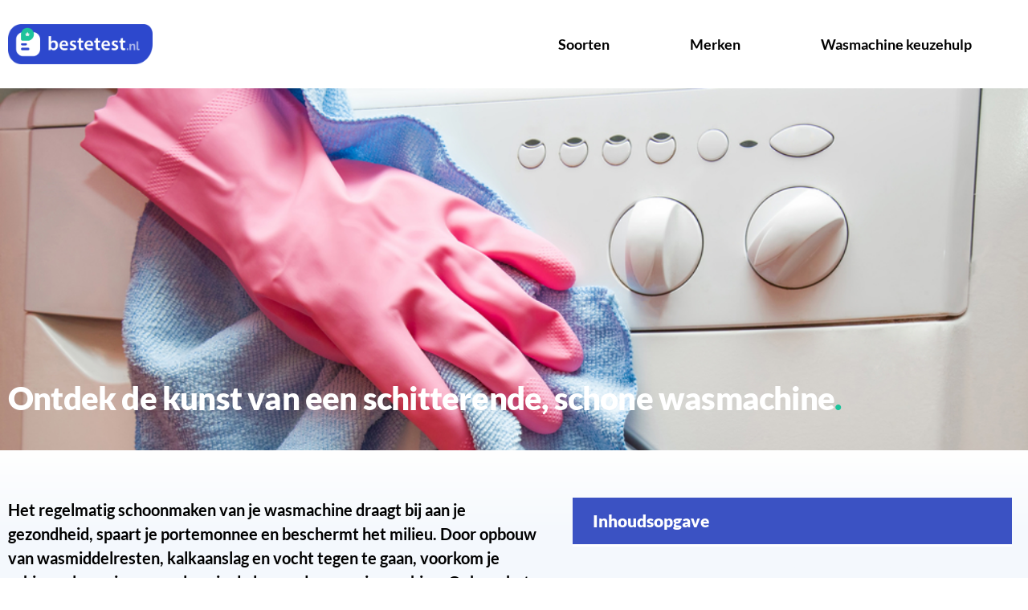

--- FILE ---
content_type: text/html; charset=UTF-8
request_url: https://bestetest.nl/wasmachine-schoonmaken/
body_size: 21683
content:
<!doctype html>
<html lang="nl" prefix="og: https://ogp.me/ns#">
<head>
	<meta charset="UTF-8">
	<meta name="viewport" content="width=device-width, initial-scale=1">
	<link rel="profile" href="https://gmpg.org/xfn/11">
		<!-- Pixel Cat Facebook Pixel Code -->
	<script>
	!function(f,b,e,v,n,t,s){if(f.fbq)return;n=f.fbq=function(){n.callMethod?
	n.callMethod.apply(n,arguments):n.queue.push(arguments)};if(!f._fbq)f._fbq=n;
	n.push=n;n.loaded=!0;n.version='2.0';n.queue=[];t=b.createElement(e);t.async=!0;
	t.src=v;s=b.getElementsByTagName(e)[0];s.parentNode.insertBefore(t,s)}(window,
	document,'script','https://connect.facebook.net/en_US/fbevents.js' );
	fbq( 'init', '858752655717842' );	</script>
	<!-- DO NOT MODIFY -->
	<!-- End Facebook Pixel Code -->
			<style>img:is([sizes="auto" i], [sizes^="auto," i]) { contain-intrinsic-size: 3000px 1500px }</style>
		
<!-- Zoekmachine optimalisatie door Rank Math Pro - https://rankmath.com/ -->
<title>Wasmachine schoonmaken | BesteTest.nl</title>
<meta name="description" content="Leer je wasmachine grondig reinigen voor betere hygiëne en efficiëntie met onze eenvoudige gids."/>
<meta name="robots" content="follow, index, max-snippet:-1, max-video-preview:-1, max-image-preview:large"/>
<link rel="canonical" href="https://bestetest.nl/wasmachine-schoonmaken/" />
<meta property="og:locale" content="nl_NL" />
<meta property="og:type" content="article" />
<meta property="og:title" content="Wasmachine schoonmaken | BesteTest.nl" />
<meta property="og:description" content="Leer je wasmachine grondig reinigen voor betere hygiëne en efficiëntie met onze eenvoudige gids." />
<meta property="og:url" content="https://bestetest.nl/wasmachine-schoonmaken/" />
<meta property="og:site_name" content="BesteTest" />
<meta property="og:updated_time" content="2024-02-28T17:02:54+00:00" />
<meta property="og:image" content="https://bestetest.nl/wp-content/uploads/2023/08/Washing-machine-maintenance-hand-cleaning-washing-machine.jpg" />
<meta property="og:image:secure_url" content="https://bestetest.nl/wp-content/uploads/2023/08/Washing-machine-maintenance-hand-cleaning-washing-machine.jpg" />
<meta property="og:image:width" content="1000" />
<meta property="og:image:height" content="667" />
<meta property="og:image:alt" content="Wasmachine schoonmaken" />
<meta property="og:image:type" content="image/jpeg" />
<meta property="article:published_time" content="2023-08-01T18:21:24+00:00" />
<meta property="article:modified_time" content="2024-02-28T17:02:54+00:00" />
<meta name="twitter:card" content="summary_large_image" />
<meta name="twitter:title" content="Wasmachine schoonmaken | BesteTest.nl" />
<meta name="twitter:description" content="Leer je wasmachine grondig reinigen voor betere hygiëne en efficiëntie met onze eenvoudige gids." />
<meta name="twitter:image" content="https://bestetest.nl/wp-content/uploads/2023/08/Washing-machine-maintenance-hand-cleaning-washing-machine.jpg" />
<meta name="twitter:label1" content="Tijd om te lezen" />
<meta name="twitter:data1" content="8 minuten" />
<script type="application/ld+json" class="rank-math-schema-pro">{"@context":"https://schema.org","@graph":[{"@type":"Organization","@id":"https://bestetest.nl/#organization","name":"Oven-magnetron.nl","url":"https://bestetest.nl","logo":{"@type":"ImageObject","@id":"https://bestetest.nl/#logo","url":"https://bestetest.nl/wp-content/uploads/2023/10/Logo-150x150.png","contentUrl":"https://bestetest.nl/wp-content/uploads/2023/10/Logo-150x150.png","caption":"BesteTest","inLanguage":"nl"}},{"@type":"WebSite","@id":"https://bestetest.nl/#website","url":"https://bestetest.nl","name":"BesteTest","publisher":{"@id":"https://bestetest.nl/#organization"},"inLanguage":"nl"},{"@type":"ImageObject","@id":"https://bestetest.nl/wp-content/uploads/2023/08/Washing-machine-maintenance-hand-cleaning-washing-machine.jpg","url":"https://bestetest.nl/wp-content/uploads/2023/08/Washing-machine-maintenance-hand-cleaning-washing-machine.jpg","width":"1000","height":"667","inLanguage":"nl"},{"@type":"WebPage","@id":"https://bestetest.nl/wasmachine-schoonmaken/#webpage","url":"https://bestetest.nl/wasmachine-schoonmaken/","name":"Wasmachine schoonmaken | BesteTest.nl","datePublished":"2023-08-01T18:21:24+00:00","dateModified":"2024-02-28T17:02:54+00:00","isPartOf":{"@id":"https://bestetest.nl/#website"},"primaryImageOfPage":{"@id":"https://bestetest.nl/wp-content/uploads/2023/08/Washing-machine-maintenance-hand-cleaning-washing-machine.jpg"},"inLanguage":"nl"},{"@type":"Person","@id":"https://bestetest.nl/wasmachine-schoonmaken/#author","name":"wasmachine-informatie","image":{"@type":"ImageObject","@id":"https://secure.gravatar.com/avatar/8616f02718c7215100a774a2ca46a938?s=96&amp;d=mm&amp;r=g","url":"https://secure.gravatar.com/avatar/8616f02718c7215100a774a2ca46a938?s=96&amp;d=mm&amp;r=g","caption":"wasmachine-informatie","inLanguage":"nl"},"worksFor":{"@id":"https://bestetest.nl/#organization"}},{"@type":"Article","headline":"Wasmachine schoonmaken | Beste van januari 2026","datePublished":"2023-08-01T18:21:24+00:00","dateModified":"2024-02-28T17:02:54+00:00","author":{"@id":"https://bestetest.nl/wasmachine-schoonmaken/#author","name":"wasmachine-informatie"},"publisher":{"@id":"https://bestetest.nl/#organization"},"description":"Leer je wasmachine grondig reinigen voor betere hygi\u00ebne en effici\u00ebntie met onze eenvoudige gids.","name":"Wasmachine schoonmaken | Beste van januari 2026","@id":"https://bestetest.nl/wasmachine-schoonmaken/#richSnippet","isPartOf":{"@id":"https://bestetest.nl/wasmachine-schoonmaken/#webpage"},"image":{"@id":"https://bestetest.nl/wp-content/uploads/2023/08/Washing-machine-maintenance-hand-cleaning-washing-machine.jpg"},"inLanguage":"nl","mainEntityOfPage":{"@id":"https://bestetest.nl/wasmachine-schoonmaken/#webpage"}}]}</script>
<!-- /Rank Math WordPress SEO plugin -->

<link rel='dns-prefetch' href='//www.googletagmanager.com' />
<link rel='dns-prefetch' href='//fonts.googleapis.com' />
<script>
window._wpemojiSettings = {"baseUrl":"https:\/\/s.w.org\/images\/core\/emoji\/15.0.3\/72x72\/","ext":".png","svgUrl":"https:\/\/s.w.org\/images\/core\/emoji\/15.0.3\/svg\/","svgExt":".svg","source":{"concatemoji":"https:\/\/bestetest.nl\/wp-includes\/js\/wp-emoji-release.min.js?ver=6.6.4"}};
/*! This file is auto-generated */
!function(i,n){var o,s,e;function c(e){try{var t={supportTests:e,timestamp:(new Date).valueOf()};sessionStorage.setItem(o,JSON.stringify(t))}catch(e){}}function p(e,t,n){e.clearRect(0,0,e.canvas.width,e.canvas.height),e.fillText(t,0,0);var t=new Uint32Array(e.getImageData(0,0,e.canvas.width,e.canvas.height).data),r=(e.clearRect(0,0,e.canvas.width,e.canvas.height),e.fillText(n,0,0),new Uint32Array(e.getImageData(0,0,e.canvas.width,e.canvas.height).data));return t.every(function(e,t){return e===r[t]})}function u(e,t,n){switch(t){case"flag":return n(e,"\ud83c\udff3\ufe0f\u200d\u26a7\ufe0f","\ud83c\udff3\ufe0f\u200b\u26a7\ufe0f")?!1:!n(e,"\ud83c\uddfa\ud83c\uddf3","\ud83c\uddfa\u200b\ud83c\uddf3")&&!n(e,"\ud83c\udff4\udb40\udc67\udb40\udc62\udb40\udc65\udb40\udc6e\udb40\udc67\udb40\udc7f","\ud83c\udff4\u200b\udb40\udc67\u200b\udb40\udc62\u200b\udb40\udc65\u200b\udb40\udc6e\u200b\udb40\udc67\u200b\udb40\udc7f");case"emoji":return!n(e,"\ud83d\udc26\u200d\u2b1b","\ud83d\udc26\u200b\u2b1b")}return!1}function f(e,t,n){var r="undefined"!=typeof WorkerGlobalScope&&self instanceof WorkerGlobalScope?new OffscreenCanvas(300,150):i.createElement("canvas"),a=r.getContext("2d",{willReadFrequently:!0}),o=(a.textBaseline="top",a.font="600 32px Arial",{});return e.forEach(function(e){o[e]=t(a,e,n)}),o}function t(e){var t=i.createElement("script");t.src=e,t.defer=!0,i.head.appendChild(t)}"undefined"!=typeof Promise&&(o="wpEmojiSettingsSupports",s=["flag","emoji"],n.supports={everything:!0,everythingExceptFlag:!0},e=new Promise(function(e){i.addEventListener("DOMContentLoaded",e,{once:!0})}),new Promise(function(t){var n=function(){try{var e=JSON.parse(sessionStorage.getItem(o));if("object"==typeof e&&"number"==typeof e.timestamp&&(new Date).valueOf()<e.timestamp+604800&&"object"==typeof e.supportTests)return e.supportTests}catch(e){}return null}();if(!n){if("undefined"!=typeof Worker&&"undefined"!=typeof OffscreenCanvas&&"undefined"!=typeof URL&&URL.createObjectURL&&"undefined"!=typeof Blob)try{var e="postMessage("+f.toString()+"("+[JSON.stringify(s),u.toString(),p.toString()].join(",")+"));",r=new Blob([e],{type:"text/javascript"}),a=new Worker(URL.createObjectURL(r),{name:"wpTestEmojiSupports"});return void(a.onmessage=function(e){c(n=e.data),a.terminate(),t(n)})}catch(e){}c(n=f(s,u,p))}t(n)}).then(function(e){for(var t in e)n.supports[t]=e[t],n.supports.everything=n.supports.everything&&n.supports[t],"flag"!==t&&(n.supports.everythingExceptFlag=n.supports.everythingExceptFlag&&n.supports[t]);n.supports.everythingExceptFlag=n.supports.everythingExceptFlag&&!n.supports.flag,n.DOMReady=!1,n.readyCallback=function(){n.DOMReady=!0}}).then(function(){return e}).then(function(){var e;n.supports.everything||(n.readyCallback(),(e=n.source||{}).concatemoji?t(e.concatemoji):e.wpemoji&&e.twemoji&&(t(e.twemoji),t(e.wpemoji)))}))}((window,document),window._wpemojiSettings);
</script>
<style id='wp-emoji-styles-inline-css'>

	img.wp-smiley, img.emoji {
		display: inline !important;
		border: none !important;
		box-shadow: none !important;
		height: 1em !important;
		width: 1em !important;
		margin: 0 0.07em !important;
		vertical-align: -0.1em !important;
		background: none !important;
		padding: 0 !important;
	}
</style>
<style id='classic-theme-styles-inline-css'>
/*! This file is auto-generated */
.wp-block-button__link{color:#fff;background-color:#32373c;border-radius:9999px;box-shadow:none;text-decoration:none;padding:calc(.667em + 2px) calc(1.333em + 2px);font-size:1.125em}.wp-block-file__button{background:#32373c;color:#fff;text-decoration:none}
</style>
<style id='global-styles-inline-css'>
:root{--wp--preset--aspect-ratio--square: 1;--wp--preset--aspect-ratio--4-3: 4/3;--wp--preset--aspect-ratio--3-4: 3/4;--wp--preset--aspect-ratio--3-2: 3/2;--wp--preset--aspect-ratio--2-3: 2/3;--wp--preset--aspect-ratio--16-9: 16/9;--wp--preset--aspect-ratio--9-16: 9/16;--wp--preset--color--black: #000000;--wp--preset--color--cyan-bluish-gray: #abb8c3;--wp--preset--color--white: #ffffff;--wp--preset--color--pale-pink: #f78da7;--wp--preset--color--vivid-red: #cf2e2e;--wp--preset--color--luminous-vivid-orange: #ff6900;--wp--preset--color--luminous-vivid-amber: #fcb900;--wp--preset--color--light-green-cyan: #7bdcb5;--wp--preset--color--vivid-green-cyan: #00d084;--wp--preset--color--pale-cyan-blue: #8ed1fc;--wp--preset--color--vivid-cyan-blue: #0693e3;--wp--preset--color--vivid-purple: #9b51e0;--wp--preset--gradient--vivid-cyan-blue-to-vivid-purple: linear-gradient(135deg,rgba(6,147,227,1) 0%,rgb(155,81,224) 100%);--wp--preset--gradient--light-green-cyan-to-vivid-green-cyan: linear-gradient(135deg,rgb(122,220,180) 0%,rgb(0,208,130) 100%);--wp--preset--gradient--luminous-vivid-amber-to-luminous-vivid-orange: linear-gradient(135deg,rgba(252,185,0,1) 0%,rgba(255,105,0,1) 100%);--wp--preset--gradient--luminous-vivid-orange-to-vivid-red: linear-gradient(135deg,rgba(255,105,0,1) 0%,rgb(207,46,46) 100%);--wp--preset--gradient--very-light-gray-to-cyan-bluish-gray: linear-gradient(135deg,rgb(238,238,238) 0%,rgb(169,184,195) 100%);--wp--preset--gradient--cool-to-warm-spectrum: linear-gradient(135deg,rgb(74,234,220) 0%,rgb(151,120,209) 20%,rgb(207,42,186) 40%,rgb(238,44,130) 60%,rgb(251,105,98) 80%,rgb(254,248,76) 100%);--wp--preset--gradient--blush-light-purple: linear-gradient(135deg,rgb(255,206,236) 0%,rgb(152,150,240) 100%);--wp--preset--gradient--blush-bordeaux: linear-gradient(135deg,rgb(254,205,165) 0%,rgb(254,45,45) 50%,rgb(107,0,62) 100%);--wp--preset--gradient--luminous-dusk: linear-gradient(135deg,rgb(255,203,112) 0%,rgb(199,81,192) 50%,rgb(65,88,208) 100%);--wp--preset--gradient--pale-ocean: linear-gradient(135deg,rgb(255,245,203) 0%,rgb(182,227,212) 50%,rgb(51,167,181) 100%);--wp--preset--gradient--electric-grass: linear-gradient(135deg,rgb(202,248,128) 0%,rgb(113,206,126) 100%);--wp--preset--gradient--midnight: linear-gradient(135deg,rgb(2,3,129) 0%,rgb(40,116,252) 100%);--wp--preset--font-size--small: 13px;--wp--preset--font-size--medium: 20px;--wp--preset--font-size--large: 36px;--wp--preset--font-size--x-large: 42px;--wp--preset--spacing--20: 0.44rem;--wp--preset--spacing--30: 0.67rem;--wp--preset--spacing--40: 1rem;--wp--preset--spacing--50: 1.5rem;--wp--preset--spacing--60: 2.25rem;--wp--preset--spacing--70: 3.38rem;--wp--preset--spacing--80: 5.06rem;--wp--preset--shadow--natural: 6px 6px 9px rgba(0, 0, 0, 0.2);--wp--preset--shadow--deep: 12px 12px 50px rgba(0, 0, 0, 0.4);--wp--preset--shadow--sharp: 6px 6px 0px rgba(0, 0, 0, 0.2);--wp--preset--shadow--outlined: 6px 6px 0px -3px rgba(255, 255, 255, 1), 6px 6px rgba(0, 0, 0, 1);--wp--preset--shadow--crisp: 6px 6px 0px rgba(0, 0, 0, 1);}:where(.is-layout-flex){gap: 0.5em;}:where(.is-layout-grid){gap: 0.5em;}body .is-layout-flex{display: flex;}.is-layout-flex{flex-wrap: wrap;align-items: center;}.is-layout-flex > :is(*, div){margin: 0;}body .is-layout-grid{display: grid;}.is-layout-grid > :is(*, div){margin: 0;}:where(.wp-block-columns.is-layout-flex){gap: 2em;}:where(.wp-block-columns.is-layout-grid){gap: 2em;}:where(.wp-block-post-template.is-layout-flex){gap: 1.25em;}:where(.wp-block-post-template.is-layout-grid){gap: 1.25em;}.has-black-color{color: var(--wp--preset--color--black) !important;}.has-cyan-bluish-gray-color{color: var(--wp--preset--color--cyan-bluish-gray) !important;}.has-white-color{color: var(--wp--preset--color--white) !important;}.has-pale-pink-color{color: var(--wp--preset--color--pale-pink) !important;}.has-vivid-red-color{color: var(--wp--preset--color--vivid-red) !important;}.has-luminous-vivid-orange-color{color: var(--wp--preset--color--luminous-vivid-orange) !important;}.has-luminous-vivid-amber-color{color: var(--wp--preset--color--luminous-vivid-amber) !important;}.has-light-green-cyan-color{color: var(--wp--preset--color--light-green-cyan) !important;}.has-vivid-green-cyan-color{color: var(--wp--preset--color--vivid-green-cyan) !important;}.has-pale-cyan-blue-color{color: var(--wp--preset--color--pale-cyan-blue) !important;}.has-vivid-cyan-blue-color{color: var(--wp--preset--color--vivid-cyan-blue) !important;}.has-vivid-purple-color{color: var(--wp--preset--color--vivid-purple) !important;}.has-black-background-color{background-color: var(--wp--preset--color--black) !important;}.has-cyan-bluish-gray-background-color{background-color: var(--wp--preset--color--cyan-bluish-gray) !important;}.has-white-background-color{background-color: var(--wp--preset--color--white) !important;}.has-pale-pink-background-color{background-color: var(--wp--preset--color--pale-pink) !important;}.has-vivid-red-background-color{background-color: var(--wp--preset--color--vivid-red) !important;}.has-luminous-vivid-orange-background-color{background-color: var(--wp--preset--color--luminous-vivid-orange) !important;}.has-luminous-vivid-amber-background-color{background-color: var(--wp--preset--color--luminous-vivid-amber) !important;}.has-light-green-cyan-background-color{background-color: var(--wp--preset--color--light-green-cyan) !important;}.has-vivid-green-cyan-background-color{background-color: var(--wp--preset--color--vivid-green-cyan) !important;}.has-pale-cyan-blue-background-color{background-color: var(--wp--preset--color--pale-cyan-blue) !important;}.has-vivid-cyan-blue-background-color{background-color: var(--wp--preset--color--vivid-cyan-blue) !important;}.has-vivid-purple-background-color{background-color: var(--wp--preset--color--vivid-purple) !important;}.has-black-border-color{border-color: var(--wp--preset--color--black) !important;}.has-cyan-bluish-gray-border-color{border-color: var(--wp--preset--color--cyan-bluish-gray) !important;}.has-white-border-color{border-color: var(--wp--preset--color--white) !important;}.has-pale-pink-border-color{border-color: var(--wp--preset--color--pale-pink) !important;}.has-vivid-red-border-color{border-color: var(--wp--preset--color--vivid-red) !important;}.has-luminous-vivid-orange-border-color{border-color: var(--wp--preset--color--luminous-vivid-orange) !important;}.has-luminous-vivid-amber-border-color{border-color: var(--wp--preset--color--luminous-vivid-amber) !important;}.has-light-green-cyan-border-color{border-color: var(--wp--preset--color--light-green-cyan) !important;}.has-vivid-green-cyan-border-color{border-color: var(--wp--preset--color--vivid-green-cyan) !important;}.has-pale-cyan-blue-border-color{border-color: var(--wp--preset--color--pale-cyan-blue) !important;}.has-vivid-cyan-blue-border-color{border-color: var(--wp--preset--color--vivid-cyan-blue) !important;}.has-vivid-purple-border-color{border-color: var(--wp--preset--color--vivid-purple) !important;}.has-vivid-cyan-blue-to-vivid-purple-gradient-background{background: var(--wp--preset--gradient--vivid-cyan-blue-to-vivid-purple) !important;}.has-light-green-cyan-to-vivid-green-cyan-gradient-background{background: var(--wp--preset--gradient--light-green-cyan-to-vivid-green-cyan) !important;}.has-luminous-vivid-amber-to-luminous-vivid-orange-gradient-background{background: var(--wp--preset--gradient--luminous-vivid-amber-to-luminous-vivid-orange) !important;}.has-luminous-vivid-orange-to-vivid-red-gradient-background{background: var(--wp--preset--gradient--luminous-vivid-orange-to-vivid-red) !important;}.has-very-light-gray-to-cyan-bluish-gray-gradient-background{background: var(--wp--preset--gradient--very-light-gray-to-cyan-bluish-gray) !important;}.has-cool-to-warm-spectrum-gradient-background{background: var(--wp--preset--gradient--cool-to-warm-spectrum) !important;}.has-blush-light-purple-gradient-background{background: var(--wp--preset--gradient--blush-light-purple) !important;}.has-blush-bordeaux-gradient-background{background: var(--wp--preset--gradient--blush-bordeaux) !important;}.has-luminous-dusk-gradient-background{background: var(--wp--preset--gradient--luminous-dusk) !important;}.has-pale-ocean-gradient-background{background: var(--wp--preset--gradient--pale-ocean) !important;}.has-electric-grass-gradient-background{background: var(--wp--preset--gradient--electric-grass) !important;}.has-midnight-gradient-background{background: var(--wp--preset--gradient--midnight) !important;}.has-small-font-size{font-size: var(--wp--preset--font-size--small) !important;}.has-medium-font-size{font-size: var(--wp--preset--font-size--medium) !important;}.has-large-font-size{font-size: var(--wp--preset--font-size--large) !important;}.has-x-large-font-size{font-size: var(--wp--preset--font-size--x-large) !important;}
:where(.wp-block-post-template.is-layout-flex){gap: 1.25em;}:where(.wp-block-post-template.is-layout-grid){gap: 1.25em;}
:where(.wp-block-columns.is-layout-flex){gap: 2em;}:where(.wp-block-columns.is-layout-grid){gap: 2em;}
:root :where(.wp-block-pullquote){font-size: 1.5em;line-height: 1.6;}
</style>
<link rel='stylesheet' id='linik-quize-css' href='https://bestetest.nl/wp-content/plugins/linik-quize/public/css/linik-quize-public.css?ver=1.0.0' media='all' />
<link rel='stylesheet' id='linik-quize_overwrite-css' href='https://bestetest.nl/wp-content/plugins/linik-quize/public/css/overwrite.css?ver=1.0.0' media='all' />
<link rel='stylesheet' id='taxonomy-image-plugin-public-css' href='https://bestetest.nl/wp-content/plugins/taxonomy-images/css/style.css?ver=0.9.6' media='screen' />
<link rel='stylesheet' id='hello-elementor-css' href='https://bestetest.nl/wp-content/themes/hello-elementor/style.min.css?ver=2.9.0' media='all' />
<link rel='stylesheet' id='hello-elementor-theme-style-css' href='https://bestetest.nl/wp-content/themes/hello-elementor/theme.min.css?ver=2.9.0' media='all' />
<link rel='stylesheet' id='elementor-frontend-css' href='https://bestetest.nl/wp-content/plugins/elementor/assets/css/frontend.min.css?ver=3.34.3' media='all' />
<style id='elementor-frontend-inline-css'>
.elementor-22534 .elementor-element.elementor-element-3286b498:not(.elementor-motion-effects-element-type-background), .elementor-22534 .elementor-element.elementor-element-3286b498 > .elementor-motion-effects-container > .elementor-motion-effects-layer{background-image:url("https://bestetest.nl/wp-content/uploads/2023/08/Washing-machine-maintenance-hand-cleaning-washing-machine.jpg");}
</style>
<link rel='stylesheet' id='widget-image-css' href='https://bestetest.nl/wp-content/plugins/elementor/assets/css/widget-image.min.css?ver=3.34.3' media='all' />
<link rel='stylesheet' id='widget-nav-menu-css' href='https://bestetest.nl/wp-content/plugins/elementor-pro/assets/css/widget-nav-menu.min.css?ver=3.34.1' media='all' />
<link rel='stylesheet' id='e-sticky-css' href='https://bestetest.nl/wp-content/plugins/elementor-pro/assets/css/modules/sticky.min.css?ver=3.34.1' media='all' />
<link rel='stylesheet' id='widget-heading-css' href='https://bestetest.nl/wp-content/plugins/elementor/assets/css/widget-heading.min.css?ver=3.34.3' media='all' />
<link rel='stylesheet' id='widget-icon-list-css' href='https://bestetest.nl/wp-content/plugins/elementor/assets/css/widget-icon-list.min.css?ver=3.34.3' media='all' />
<link rel='stylesheet' id='widget-posts-css' href='https://bestetest.nl/wp-content/plugins/elementor-pro/assets/css/widget-posts.min.css?ver=3.34.1' media='all' />
<link rel='stylesheet' id='elementor-icons-css' href='https://bestetest.nl/wp-content/plugins/elementor/assets/lib/eicons/css/elementor-icons.min.css?ver=5.46.0' media='all' />
<link rel='stylesheet' id='elementor-post-6-css' href='https://bestetest.nl/wp-content/uploads/elementor/css/post-6.css?ver=1769501517' media='all' />
<link rel='stylesheet' id='widget-table-of-contents-css' href='https://bestetest.nl/wp-content/plugins/elementor-pro/assets/css/widget-table-of-contents.min.css?ver=3.34.1' media='all' />
<link rel='stylesheet' id='widget-toggle-css' href='https://bestetest.nl/wp-content/plugins/elementor/assets/css/widget-toggle.min.css?ver=3.34.3' media='all' />
<link rel='stylesheet' id='elementor-post-22534-css' href='https://bestetest.nl/wp-content/uploads/elementor/css/post-22534.css?ver=1769512419' media='all' />
<link rel='stylesheet' id='elementor-post-15496-css' href='https://bestetest.nl/wp-content/uploads/elementor/css/post-15496.css?ver=1769501932' media='all' />
<link rel='stylesheet' id='elementor-post-378-css' href='https://bestetest.nl/wp-content/uploads/elementor/css/post-378.css?ver=1769501932' media='all' />
<link rel='stylesheet' id='hello-elementor-child-style-css' href='https://bestetest.nl/wp-content/themes/hello-elementor-child/style.css?ver=1.0.0' media='all' />
<link rel='stylesheet' id='app-css' href='https://bestetest.nl/wp-content/themes/hello-elementor-child/assets/css/app.css?ver=6.6.4' media='all' />
<link rel='stylesheet' id='dfrcs_compsets_style-css' href='https://bestetest.nl/wp-content/plugins/datafeedr-comparison-sets/css/style.css?ver=0.9.71' media='all' />
<style id='dfrcs_compsets_style-inline-css'>
.dfrcs_loading:after { content: "Beste prijzen aan het zoeken..."; }
</style>
<link rel='stylesheet' id='dfrcs_google_fonts-css' href='https://fonts.googleapis.com/css?family=Roboto%3A400%2C700&#038;ver=6.6.4' media='all' />
<link rel='stylesheet' id='elementor-gf-local-lato-css' href='https://bestetest.nl/wp-content/uploads/elementor/google-fonts/css/lato.css?ver=1742285549' media='all' />
<script src="https://bestetest.nl/wp-includes/js/jquery/jquery.min.js?ver=3.7.1" id="jquery-core-js"></script>
<script src="https://bestetest.nl/wp-includes/js/jquery/jquery-migrate.min.js?ver=3.4.1" id="jquery-migrate-js"></script>

<!-- Google tag (gtag.js) snippet toegevoegd door Site Kit -->
<!-- Google Analytics snippet toegevoegd door Site Kit -->
<script src="https://www.googletagmanager.com/gtag/js?id=GT-W6B3F8T" id="google_gtagjs-js" async></script>
<script id="google_gtagjs-js-after">
window.dataLayer = window.dataLayer || [];function gtag(){dataLayer.push(arguments);}
gtag("set","linker",{"domains":["bestetest.nl"]});
gtag("js", new Date());
gtag("set", "developer_id.dZTNiMT", true);
gtag("config", "GT-W6B3F8T");
</script>
<script id="dfrcs_compsets-js-extra">
var dfrcs = {"ajax_url":"https:\/\/bestetest.nl\/wp-admin\/admin-ajax.php","nonce":"7303d3e9f2","post_id":"22534","remove_product":"Remove Product","unremove_product":"Restore Product"};
</script>
<script src="https://bestetest.nl/wp-content/plugins/datafeedr-comparison-sets/js/compsets.js?ver=0.9.71" id="dfrcs_compsets-js"></script>
<link rel="https://api.w.org/" href="https://bestetest.nl/wp-json/" /><link rel="alternate" title="JSON" type="application/json" href="https://bestetest.nl/wp-json/wp/v2/pages/22534" /><link rel="EditURI" type="application/rsd+xml" title="RSD" href="https://bestetest.nl/xmlrpc.php?rsd" />
<meta name="generator" content="WordPress 6.6.4" />
<link rel='shortlink' href='https://bestetest.nl/?p=22534' />
<link rel="alternate" title="oEmbed (JSON)" type="application/json+oembed" href="https://bestetest.nl/wp-json/oembed/1.0/embed?url=https%3A%2F%2Fbestetest.nl%2Fwasmachine-schoonmaken%2F" />
<link rel="alternate" title="oEmbed (XML)" type="text/xml+oembed" href="https://bestetest.nl/wp-json/oembed/1.0/embed?url=https%3A%2F%2Fbestetest.nl%2Fwasmachine-schoonmaken%2F&#038;format=xml" />
<meta name="generator" content="Site Kit by Google 1.170.0" /><script>var linikQuizeParams = {"ajax_url":"https:\/\/bestetest.nl\/wp-admin\/admin-ajax.php"};</script><link rel="preload" href="https://wct-2.com/wct.js?type=session" as="script"><script type="text/javascript" data-ezscrex="false" async>(function(w, c, t, u) {
    w._wct = w._wct || {}; w._wct = u;
    var s = c.createElement(t);
    s.type = 'text/javascript'; s.async = true; s.src = 'https://wct-2.com/wct.js?type=session';
    var r = c.getElementsByTagName(t)[0];
    r.parentNode.insertBefore(s, r);
}(window, document, 'script', {
    'uid' : '4zJ2XL',
    'page_mutations' : true,
    'redirect_through' : 'https://bestetest.nl/go',
    'proxy' : 'https://wct-2.com',
    'auto_tagging' : true,
    'anchor_attributes' : {
      'rel' : 'nofollow'
    }
}));</script>
		<script>
		(function(h,o,t,j,a,r){
			h.hj=h.hj||function(){(h.hj.q=h.hj.q||[]).push(arguments)};
			h._hjSettings={hjid:5226595,hjsv:5};
			a=o.getElementsByTagName('head')[0];
			r=o.createElement('script');r.async=1;
			r.src=t+h._hjSettings.hjid+j+h._hjSettings.hjsv;
			a.appendChild(r);
		})(window,document,'//static.hotjar.com/c/hotjar-','.js?sv=');
		</script>
		<meta name="generator" content="Elementor 3.34.3; features: additional_custom_breakpoints; settings: css_print_method-external, google_font-enabled, font_display-auto">
			<style>
				.e-con.e-parent:nth-of-type(n+4):not(.e-lazyloaded):not(.e-no-lazyload),
				.e-con.e-parent:nth-of-type(n+4):not(.e-lazyloaded):not(.e-no-lazyload) * {
					background-image: none !important;
				}
				@media screen and (max-height: 1024px) {
					.e-con.e-parent:nth-of-type(n+3):not(.e-lazyloaded):not(.e-no-lazyload),
					.e-con.e-parent:nth-of-type(n+3):not(.e-lazyloaded):not(.e-no-lazyload) * {
						background-image: none !important;
					}
				}
				@media screen and (max-height: 640px) {
					.e-con.e-parent:nth-of-type(n+2):not(.e-lazyloaded):not(.e-no-lazyload),
					.e-con.e-parent:nth-of-type(n+2):not(.e-lazyloaded):not(.e-no-lazyload) * {
						background-image: none !important;
					}
				}
			</style>
			<link rel="icon" href="https://bestetest.nl/wp-content/uploads/2020/10/Favicon-BT-150x150.png" sizes="32x32" />
<link rel="icon" href="https://bestetest.nl/wp-content/uploads/2020/10/Favicon-BT.png" sizes="192x192" />
<link rel="apple-touch-icon" href="https://bestetest.nl/wp-content/uploads/2020/10/Favicon-BT.png" />
<meta name="msapplication-TileImage" content="https://bestetest.nl/wp-content/uploads/2020/10/Favicon-BT.png" />
		<style id="wp-custom-css">
			@media only screen and (max-width: 600px) {
	.horisontal_products_info .products_item.first {
		margin-top:0px !important;
	}
	
	.horisontal_products_info .products_item {
    margin-top: 10px !important;
		border-radius: 60px 10px 140px 30px !important;
}
	
	.horisontal_products_info .products_item .img_products_item {
    max-width: 40% !important;
    margin: 10px auto !important;
    padding: 10px !important;
    background-color: white;
    border-radius: 20px;
}

.horisontal_products_info .products_item .number_products_item {
    padding: 2px 14px !important;
    font-size: 19px !important;
	font-weight:800 !important;
    line-height: 30px;
	margin-top: -30px !important;
}

h4.title_products_item {
    font-size: 1.1em !important;
}

div.post_field_products_item {
    font-size: 1em !important;
}
	
.horisontal_products_info .products_item {
    padding: 5px 5px 15px 10px !important;
}

.horisontal_products_info .products_item .post_link_products_item {
    font-size: 1em !important;
}
	.horisontal_products_items .products_item.first {
		margin-top:0px !important;
	}
	
	.horisontal_products_items .products_item {
    margin-top: 10px !important;
		border-radius: 60px 10px 140px 30px !important;
}
	
	.horisontal_products_items .products_item .img_products_item {
    max-width: 40% !important;
    margin: 10px auto !important;
    padding: 10px !important;
		height: auto !important;
}

.horisontal_products_items .products_item .number_products_item {
    padding: 2px 14px !important;
    font-size: 19px !important;
	font-weight:800 !important;
    line-height: 30px;
	margin-top: -30px !important;
}

h4.title_products_items {
    font-size: 1.1em !important;
}
	
.horisontal_products_items .products_item {
    padding: 5px 5px 15px 10px !important;
}

.horisontal_products_items .products_item .post_link_products_item {
    font-size: 1em !important;
}
	
.vertical-wrap {
    margin-top: 20px !important;
    padding-top: 0px !important;
	border-top:3px solid #EDF3FA !important;
}
	.vertical-wrap .products-bottom {
		padding: 0px !important;
	}
	.vertical-wrap .products-bottom .page-title p {
		font-size: 1em !important;
	}
	.vertical-wrap .products-bottom .bottom-wrap {
    font-size: 1em !important;
}
	.vertical-wrap .products-bottom .top-wrap .col-left h4 {
    font-size: 1.4em !important;
}
	.vertical-wrap .products-bottom .top-wrap .col-left .number-col {
	padding: 8px 13px !important;
    font-size: 19px !important;
    font-weight: 800 !important;
		border:solid 10px white !important;
}
	
div.top-wrap > div.col-left > div.page-title > p {
		font-size: 1.1em !important;
	}
	
	#title-1 > div.top-wrap > div.col-left > div:nth-child(4) > ul > li > a > div > div.dfrcs_link > span {
	 font-size: 1.1em !important;
	}
	
	#title-2 > div.top-wrap > div.col-left > div:nth-child(3) > ul > li > a > div > div.dfrcs_link > span {
	 font-size: 1.1em !important;
	}
	
	#title-3 > div.top-wrap > div.col-left > div:nth-child(3) > ul > li > a > div > div.dfrcs_link > span  {
	 font-size: 1.1em !important;
	}
	
		#title-1 > div.top-wrap > div.col-left > div.link-col > a {
		font-size:1.1em !important
	}
	
	#title-2 > div.top-wrap > div.col-left > div.link-col > a {
		font-size:1.1em !important
	}
	
		#title-3 > div.top-wrap > div.col-left > div.link-col > a {
		font-size:1.1em !important
	}
}		</style>
		</head>
<body class="page-template-default page page-id-22534 wp-custom-logo elementor-default elementor-kit-6 elementor-page elementor-page-22534">


<a class="skip-link screen-reader-text" href="#content">Ga naar inhoud</a>

		<header data-elementor-type="header" data-elementor-id="15496" class="elementor elementor-15496 elementor-location-header" data-elementor-post-type="elementor_library">
					<section class="elementor-section elementor-top-section elementor-element elementor-element-1b1eb71c elementor-section-height-min-height elementor-section-boxed elementor-section-height-default elementor-section-items-middle" data-id="1b1eb71c" data-element_type="section" data-settings="{&quot;background_background&quot;:&quot;classic&quot;,&quot;sticky&quot;:&quot;top&quot;,&quot;sticky_on&quot;:[],&quot;sticky_offset&quot;:0,&quot;sticky_effects_offset&quot;:0,&quot;sticky_anchor_link_offset&quot;:0}">
						<div class="elementor-container elementor-column-gap-default">
					<div class="elementor-column elementor-col-50 elementor-top-column elementor-element elementor-element-4d523721" data-id="4d523721" data-element_type="column">
			<div class="elementor-widget-wrap elementor-element-populated">
						<div class="elementor-element elementor-element-62e0e008 elementor-widget elementor-widget-image" data-id="62e0e008" data-element_type="widget" data-widget_type="image.default">
				<div class="elementor-widget-container">
																<a href="https://bestetest.nl">
							<img fetchpriority="high" width="900" height="250" src="https://bestetest.nl/wp-content/uploads/2023/10/Logo.png" class="attachment-full size-full wp-image-26902" alt="" srcset="https://bestetest.nl/wp-content/uploads/2023/10/Logo.png 900w, https://bestetest.nl/wp-content/uploads/2023/10/Logo-300x83.png 300w, https://bestetest.nl/wp-content/uploads/2023/10/Logo-768x213.png 768w" sizes="(max-width: 900px) 100vw, 900px" />								</a>
															</div>
				</div>
					</div>
		</div>
				<div class="elementor-column elementor-col-50 elementor-top-column elementor-element elementor-element-7bb499ea" data-id="7bb499ea" data-element_type="column">
			<div class="elementor-widget-wrap elementor-element-populated">
						<div class="elementor-element elementor-element-79910685 elementor-nav-menu__align-end elementor-nav-menu--stretch elementor-nav-menu--dropdown-tablet elementor-nav-menu__text-align-aside elementor-nav-menu--toggle elementor-nav-menu--burger elementor-widget elementor-widget-nav-menu" data-id="79910685" data-element_type="widget" data-settings="{&quot;full_width&quot;:&quot;stretch&quot;,&quot;submenu_icon&quot;:{&quot;value&quot;:&quot;&lt;i class=\&quot;fas e-plus-icon\&quot; aria-hidden=\&quot;true\&quot;&gt;&lt;\/i&gt;&quot;,&quot;library&quot;:&quot;&quot;},&quot;layout&quot;:&quot;horizontal&quot;,&quot;toggle&quot;:&quot;burger&quot;}" data-widget_type="nav-menu.default">
				<div class="elementor-widget-container">
								<nav aria-label="Menu" class="elementor-nav-menu--main elementor-nav-menu__container elementor-nav-menu--layout-horizontal e--pointer-underline e--animation-drop-out">
				<ul id="menu-1-79910685" class="elementor-nav-menu"><li class="menu-item menu-item-type-custom menu-item-object-custom menu-item-has-children menu-item-19953"><a href="#" class="elementor-item elementor-item-anchor">Soorten</a>
<ul class="sub-menu elementor-nav-menu--dropdown">
	<li class="menu-item menu-item-type-post_type menu-item-object-page menu-item-20079"><a href="https://bestetest.nl/wasmachine/" class="elementor-sub-item">Beste wasmachine</a></li>
	<li class="menu-item menu-item-type-post_type menu-item-object-page menu-item-19926"><a href="https://bestetest.nl/wasmachine/bovenlader/" class="elementor-sub-item">Beste bovenlader wasmachine</a></li>
	<li class="menu-item menu-item-type-post_type menu-item-object-page menu-item-19927"><a href="https://bestetest.nl/wasmachine/energiezuinig/" class="elementor-sub-item">Beste energiezuinige wasmachine</a></li>
	<li class="menu-item menu-item-type-post_type menu-item-object-page menu-item-19928"><a href="https://bestetest.nl/wasmachine/groot/" class="elementor-sub-item">Beste grote wasmachine</a></li>
	<li class="menu-item menu-item-type-post_type menu-item-object-page menu-item-19931"><a href="https://bestetest.nl/wasmachine/inbouw/" class="elementor-sub-item">Beste inbouw wasmachine</a></li>
	<li class="menu-item menu-item-type-post_type menu-item-object-page menu-item-19932"><a href="https://bestetest.nl/wasmachine/klein/" class="elementor-sub-item">Beste kleine wasmachine</a></li>
	<li class="menu-item menu-item-type-post_type menu-item-object-page menu-item-19933"><a href="https://bestetest.nl/wasmachine/koolborstelloos/" class="elementor-sub-item">Beste koolborstelloze wasmachine</a></li>
	<li class="menu-item menu-item-type-post_type menu-item-object-page menu-item-19936"><a href="https://bestetest.nl/wasmachine/professioneel/" class="elementor-sub-item">Beste professionele wasmachine</a></li>
	<li class="menu-item menu-item-type-post_type menu-item-object-page menu-item-19939"><a href="https://bestetest.nl/wasmachine/smal/" class="elementor-sub-item">Beste smalle wasmachine</a></li>
	<li class="menu-item menu-item-type-post_type menu-item-object-page menu-item-19940"><a href="https://bestetest.nl/wasmachine/stil/" class="elementor-sub-item">Beste stille wasmachine</a></li>
	<li class="menu-item menu-item-type-post_type menu-item-object-page menu-item-19943"><a href="https://bestetest.nl/wasmachine/met-1400-toeren/" class="elementor-sub-item">Beste wasmachine met 1400 toeren</a></li>
	<li class="menu-item menu-item-type-post_type menu-item-object-page menu-item-19944"><a href="https://bestetest.nl/wasmachine/met-1600-toeren/" class="elementor-sub-item">Beste wasmachine met 1600 toeren</a></li>
	<li class="menu-item menu-item-type-post_type menu-item-object-page menu-item-19945"><a href="https://bestetest.nl/wasmachine/met-stoomfunctie/" class="elementor-sub-item">Beste wasmachine met stoomfunctie</a></li>
	<li class="menu-item menu-item-type-post_type menu-item-object-page menu-item-19946"><a href="https://bestetest.nl/wasmachine/met-wifi/" class="elementor-sub-item">Beste wasmachine met wifi</a></li>
	<li class="menu-item menu-item-type-post_type menu-item-object-page menu-item-19948"><a href="https://bestetest.nl/wasmachine/voor-1-persoon/" class="elementor-sub-item">Beste wasmachine voor 1 persoon</a></li>
	<li class="menu-item menu-item-type-post_type menu-item-object-page menu-item-19949"><a href="https://bestetest.nl/wasmachine/voor-2-personen-of-een-stel/" class="elementor-sub-item">Beste wasmachine voor 2 persoon of een stel</a></li>
	<li class="menu-item menu-item-type-post_type menu-item-object-page menu-item-19950"><a href="https://bestetest.nl/wasmachine/voor-een-gezin/" class="elementor-sub-item">Beste wasmachine voor een gezin</a></li>
</ul>
</li>
<li class="menu-item menu-item-type-custom menu-item-object-custom menu-item-has-children menu-item-19952"><a href="#" class="elementor-item elementor-item-anchor">Merken</a>
<ul class="sub-menu elementor-nav-menu--dropdown">
	<li class="menu-item menu-item-type-post_type menu-item-object-page menu-item-19922"><a href="https://bestetest.nl/wasmachine/aeg/" class="elementor-sub-item">Beste AEG wasmachine</a></li>
	<li class="menu-item menu-item-type-post_type menu-item-object-page menu-item-19923"><a href="https://bestetest.nl/wasmachine/asko/" class="elementor-sub-item">Beste Asko wasmachine</a></li>
	<li class="menu-item menu-item-type-post_type menu-item-object-page menu-item-19924"><a href="https://bestetest.nl/wasmachine/beko/" class="elementor-sub-item">Beste Beko wasmachine</a></li>
	<li class="menu-item menu-item-type-post_type menu-item-object-page menu-item-19925"><a href="https://bestetest.nl/wasmachine/bosch/" class="elementor-sub-item">Beste Bosch wasmachine</a></li>
	<li class="menu-item menu-item-type-post_type menu-item-object-page menu-item-19929"><a href="https://bestetest.nl/wasmachine/haier/" class="elementor-sub-item">Beste Haier wasmachine</a></li>
	<li class="menu-item menu-item-type-post_type menu-item-object-page menu-item-19930"><a href="https://bestetest.nl/wasmachine/hoover/" class="elementor-sub-item">Beste Hoover wasmachine</a></li>
	<li class="menu-item menu-item-type-post_type menu-item-object-page menu-item-19934"><a href="https://bestetest.nl/wasmachine/lg/" class="elementor-sub-item">Beste LG wasmachine</a></li>
	<li class="menu-item menu-item-type-post_type menu-item-object-page menu-item-19935"><a href="https://bestetest.nl/wasmachine/miele/" class="elementor-sub-item">Beste Miele wasmachine</a></li>
	<li class="menu-item menu-item-type-post_type menu-item-object-page menu-item-19937"><a href="https://bestetest.nl/wasmachine/samsung/" class="elementor-sub-item">Beste Samsung wasmachine</a></li>
	<li class="menu-item menu-item-type-post_type menu-item-object-page menu-item-19938"><a href="https://bestetest.nl/wasmachine/siemens/" class="elementor-sub-item">Beste Siemens wasmachine</a></li>
	<li class="menu-item menu-item-type-post_type menu-item-object-page menu-item-19951"><a href="https://bestetest.nl/wasmachine/whirlpool/" class="elementor-sub-item">Beste Whirlpool wasmachine</a></li>
</ul>
</li>
<li class="menu-item menu-item-type-post_type menu-item-object-page menu-item-19941"><a href="https://bestetest.nl/wasmachine/keuzehulp/" class="elementor-item">Wasmachine keuzehulp</a></li>
</ul>			</nav>
					<div class="elementor-menu-toggle" role="button" tabindex="0" aria-label="Menu Toggle" aria-expanded="false">
			<i aria-hidden="true" role="presentation" class="elementor-menu-toggle__icon--open eicon-menu-bar"></i><i aria-hidden="true" role="presentation" class="elementor-menu-toggle__icon--close eicon-close"></i>		</div>
					<nav class="elementor-nav-menu--dropdown elementor-nav-menu__container" aria-hidden="true">
				<ul id="menu-2-79910685" class="elementor-nav-menu"><li class="menu-item menu-item-type-custom menu-item-object-custom menu-item-has-children menu-item-19953"><a href="#" class="elementor-item elementor-item-anchor" tabindex="-1">Soorten</a>
<ul class="sub-menu elementor-nav-menu--dropdown">
	<li class="menu-item menu-item-type-post_type menu-item-object-page menu-item-20079"><a href="https://bestetest.nl/wasmachine/" class="elementor-sub-item" tabindex="-1">Beste wasmachine</a></li>
	<li class="menu-item menu-item-type-post_type menu-item-object-page menu-item-19926"><a href="https://bestetest.nl/wasmachine/bovenlader/" class="elementor-sub-item" tabindex="-1">Beste bovenlader wasmachine</a></li>
	<li class="menu-item menu-item-type-post_type menu-item-object-page menu-item-19927"><a href="https://bestetest.nl/wasmachine/energiezuinig/" class="elementor-sub-item" tabindex="-1">Beste energiezuinige wasmachine</a></li>
	<li class="menu-item menu-item-type-post_type menu-item-object-page menu-item-19928"><a href="https://bestetest.nl/wasmachine/groot/" class="elementor-sub-item" tabindex="-1">Beste grote wasmachine</a></li>
	<li class="menu-item menu-item-type-post_type menu-item-object-page menu-item-19931"><a href="https://bestetest.nl/wasmachine/inbouw/" class="elementor-sub-item" tabindex="-1">Beste inbouw wasmachine</a></li>
	<li class="menu-item menu-item-type-post_type menu-item-object-page menu-item-19932"><a href="https://bestetest.nl/wasmachine/klein/" class="elementor-sub-item" tabindex="-1">Beste kleine wasmachine</a></li>
	<li class="menu-item menu-item-type-post_type menu-item-object-page menu-item-19933"><a href="https://bestetest.nl/wasmachine/koolborstelloos/" class="elementor-sub-item" tabindex="-1">Beste koolborstelloze wasmachine</a></li>
	<li class="menu-item menu-item-type-post_type menu-item-object-page menu-item-19936"><a href="https://bestetest.nl/wasmachine/professioneel/" class="elementor-sub-item" tabindex="-1">Beste professionele wasmachine</a></li>
	<li class="menu-item menu-item-type-post_type menu-item-object-page menu-item-19939"><a href="https://bestetest.nl/wasmachine/smal/" class="elementor-sub-item" tabindex="-1">Beste smalle wasmachine</a></li>
	<li class="menu-item menu-item-type-post_type menu-item-object-page menu-item-19940"><a href="https://bestetest.nl/wasmachine/stil/" class="elementor-sub-item" tabindex="-1">Beste stille wasmachine</a></li>
	<li class="menu-item menu-item-type-post_type menu-item-object-page menu-item-19943"><a href="https://bestetest.nl/wasmachine/met-1400-toeren/" class="elementor-sub-item" tabindex="-1">Beste wasmachine met 1400 toeren</a></li>
	<li class="menu-item menu-item-type-post_type menu-item-object-page menu-item-19944"><a href="https://bestetest.nl/wasmachine/met-1600-toeren/" class="elementor-sub-item" tabindex="-1">Beste wasmachine met 1600 toeren</a></li>
	<li class="menu-item menu-item-type-post_type menu-item-object-page menu-item-19945"><a href="https://bestetest.nl/wasmachine/met-stoomfunctie/" class="elementor-sub-item" tabindex="-1">Beste wasmachine met stoomfunctie</a></li>
	<li class="menu-item menu-item-type-post_type menu-item-object-page menu-item-19946"><a href="https://bestetest.nl/wasmachine/met-wifi/" class="elementor-sub-item" tabindex="-1">Beste wasmachine met wifi</a></li>
	<li class="menu-item menu-item-type-post_type menu-item-object-page menu-item-19948"><a href="https://bestetest.nl/wasmachine/voor-1-persoon/" class="elementor-sub-item" tabindex="-1">Beste wasmachine voor 1 persoon</a></li>
	<li class="menu-item menu-item-type-post_type menu-item-object-page menu-item-19949"><a href="https://bestetest.nl/wasmachine/voor-2-personen-of-een-stel/" class="elementor-sub-item" tabindex="-1">Beste wasmachine voor 2 persoon of een stel</a></li>
	<li class="menu-item menu-item-type-post_type menu-item-object-page menu-item-19950"><a href="https://bestetest.nl/wasmachine/voor-een-gezin/" class="elementor-sub-item" tabindex="-1">Beste wasmachine voor een gezin</a></li>
</ul>
</li>
<li class="menu-item menu-item-type-custom menu-item-object-custom menu-item-has-children menu-item-19952"><a href="#" class="elementor-item elementor-item-anchor" tabindex="-1">Merken</a>
<ul class="sub-menu elementor-nav-menu--dropdown">
	<li class="menu-item menu-item-type-post_type menu-item-object-page menu-item-19922"><a href="https://bestetest.nl/wasmachine/aeg/" class="elementor-sub-item" tabindex="-1">Beste AEG wasmachine</a></li>
	<li class="menu-item menu-item-type-post_type menu-item-object-page menu-item-19923"><a href="https://bestetest.nl/wasmachine/asko/" class="elementor-sub-item" tabindex="-1">Beste Asko wasmachine</a></li>
	<li class="menu-item menu-item-type-post_type menu-item-object-page menu-item-19924"><a href="https://bestetest.nl/wasmachine/beko/" class="elementor-sub-item" tabindex="-1">Beste Beko wasmachine</a></li>
	<li class="menu-item menu-item-type-post_type menu-item-object-page menu-item-19925"><a href="https://bestetest.nl/wasmachine/bosch/" class="elementor-sub-item" tabindex="-1">Beste Bosch wasmachine</a></li>
	<li class="menu-item menu-item-type-post_type menu-item-object-page menu-item-19929"><a href="https://bestetest.nl/wasmachine/haier/" class="elementor-sub-item" tabindex="-1">Beste Haier wasmachine</a></li>
	<li class="menu-item menu-item-type-post_type menu-item-object-page menu-item-19930"><a href="https://bestetest.nl/wasmachine/hoover/" class="elementor-sub-item" tabindex="-1">Beste Hoover wasmachine</a></li>
	<li class="menu-item menu-item-type-post_type menu-item-object-page menu-item-19934"><a href="https://bestetest.nl/wasmachine/lg/" class="elementor-sub-item" tabindex="-1">Beste LG wasmachine</a></li>
	<li class="menu-item menu-item-type-post_type menu-item-object-page menu-item-19935"><a href="https://bestetest.nl/wasmachine/miele/" class="elementor-sub-item" tabindex="-1">Beste Miele wasmachine</a></li>
	<li class="menu-item menu-item-type-post_type menu-item-object-page menu-item-19937"><a href="https://bestetest.nl/wasmachine/samsung/" class="elementor-sub-item" tabindex="-1">Beste Samsung wasmachine</a></li>
	<li class="menu-item menu-item-type-post_type menu-item-object-page menu-item-19938"><a href="https://bestetest.nl/wasmachine/siemens/" class="elementor-sub-item" tabindex="-1">Beste Siemens wasmachine</a></li>
	<li class="menu-item menu-item-type-post_type menu-item-object-page menu-item-19951"><a href="https://bestetest.nl/wasmachine/whirlpool/" class="elementor-sub-item" tabindex="-1">Beste Whirlpool wasmachine</a></li>
</ul>
</li>
<li class="menu-item menu-item-type-post_type menu-item-object-page menu-item-19941"><a href="https://bestetest.nl/wasmachine/keuzehulp/" class="elementor-item" tabindex="-1">Wasmachine keuzehulp</a></li>
</ul>			</nav>
						</div>
				</div>
					</div>
		</div>
					</div>
		</section>
				</header>
		
<main id="content" class="site-main post-22534 page type-page status-publish has-post-thumbnail hentry">

	
	<div class="page-content">
				<div data-elementor-type="wp-page" data-elementor-id="22534" class="elementor elementor-22534" data-elementor-post-type="page">
						<section class="elementor-section elementor-top-section elementor-element elementor-element-3286b498 elementor-section-height-min-height elementor-section-content-middle elementor-section-items-bottom elementor-section-boxed elementor-section-height-default" data-id="3286b498" data-element_type="section" data-settings="{&quot;background_background&quot;:&quot;classic&quot;}">
							<div class="elementor-background-overlay"></div>
							<div class="elementor-container elementor-column-gap-default">
					<div class="elementor-column elementor-col-100 elementor-top-column elementor-element elementor-element-4d1bbab7" data-id="4d1bbab7" data-element_type="column">
			<div class="elementor-widget-wrap elementor-element-populated">
						<div class="elementor-element elementor-element-7bbecc57 elementor-widget elementor-widget-heading" data-id="7bbecc57" data-element_type="widget" data-widget_type="heading.default">
				<div class="elementor-widget-container">
					<h1 class="elementor-heading-title elementor-size-default">Ontdek de kunst van een schitterende, schone wasmachine</h1>				</div>
				</div>
					</div>
		</div>
					</div>
		</section>
				<section class="elementor-section elementor-top-section elementor-element elementor-element-4b70ba24 elementor-section-boxed elementor-section-height-default elementor-section-height-default" data-id="4b70ba24" data-element_type="section" data-settings="{&quot;background_background&quot;:&quot;gradient&quot;}">
							<div class="elementor-background-overlay"></div>
							<div class="elementor-container elementor-column-gap-default">
					<div class="elementor-column elementor-col-100 elementor-top-column elementor-element elementor-element-39e2f771" data-id="39e2f771" data-element_type="column">
			<div class="elementor-widget-wrap elementor-element-populated">
						<section class="elementor-section elementor-inner-section elementor-element elementor-element-17d1c363 elementor-section-boxed elementor-section-height-default elementor-section-height-default" data-id="17d1c363" data-element_type="section">
						<div class="elementor-container elementor-column-gap-default">
					<div class="elementor-column elementor-col-50 elementor-inner-column elementor-element elementor-element-61e193ff" data-id="61e193ff" data-element_type="column">
			<div class="elementor-widget-wrap elementor-element-populated">
						<div class="elementor-element elementor-element-1e3f5822 elementor-widget elementor-widget-text-editor" data-id="1e3f5822" data-element_type="widget" data-widget_type="text-editor.default">
				<div class="elementor-widget-container">
									Het regelmatig schoonmaken van je wasmachine draagt bij aan je gezondheid, spaart je portemonnee en beschermt het milieu. Door opbouw van wasmiddelresten, kalkaanslag en vocht tegen te gaan, voorkom je schimmelvorming en verleng je de levensduur van je machine. Ook verbeter je de efficiëntie en energiezuinigheid van de machine. Afhankelijk van het gebruik van de wasmachine, variëren de schoonmaakintervallen. De gids biedt stapsgewijze instructies voor het schoonmaken met alledaagse huishoudelijke artikelen zoals azijn en baking soda.
								</div>
				</div>
					</div>
		</div>
				<div class="elementor-column elementor-col-50 elementor-inner-column elementor-element elementor-element-24e91c45" data-id="24e91c45" data-element_type="column">
			<div class="elementor-widget-wrap elementor-element-populated">
						<div class="elementor-element elementor-element-4777a29a elementor-toc--content-ellipsis elementor-widget elementor-widget-table-of-contents" data-id="4777a29a" data-element_type="widget" data-settings="{&quot;headings_by_tags&quot;:[&quot;h2&quot;],&quot;exclude_headings_by_selector&quot;:&quot;.niet&quot;,&quot;marker_view&quot;:&quot;bullets&quot;,&quot;icon&quot;:{&quot;value&quot;:&quot;&quot;,&quot;library&quot;:&quot;&quot;},&quot;collapse_subitems&quot;:&quot;yes&quot;,&quot;no_headings_message&quot;:&quot;No headings were found on this page.&quot;,&quot;hierarchical_view&quot;:&quot;yes&quot;,&quot;min_height&quot;:{&quot;unit&quot;:&quot;px&quot;,&quot;size&quot;:&quot;&quot;,&quot;sizes&quot;:[]},&quot;min_height_tablet&quot;:{&quot;unit&quot;:&quot;px&quot;,&quot;size&quot;:&quot;&quot;,&quot;sizes&quot;:[]},&quot;min_height_mobile&quot;:{&quot;unit&quot;:&quot;px&quot;,&quot;size&quot;:&quot;&quot;,&quot;sizes&quot;:[]}}" data-widget_type="table-of-contents.default">
				<div class="elementor-widget-container">
									<div class="elementor-toc__header">
						<div class="elementor-toc__header-title">
				Inhoudsopgave			</div>
								</div>
				<div id="elementor-toc__4777a29a" class="elementor-toc__body elementor-toc__list-items--collapsible">
			<div class="elementor-toc__spinner-container">
				<i class="elementor-toc__spinner eicon-animation-spin eicon-loading" aria-hidden="true"></i>			</div>
		</div>
						</div>
				</div>
					</div>
		</div>
					</div>
		</section>
					</div>
		</div>
					</div>
		</section>
				<section class="elementor-section elementor-top-section elementor-element elementor-element-451aa672 elementor-section-boxed elementor-section-height-default elementor-section-height-default" data-id="451aa672" data-element_type="section" data-settings="{&quot;background_background&quot;:&quot;classic&quot;}">
							<div class="elementor-background-overlay"></div>
							<div class="elementor-container elementor-column-gap-wider">
					<div class="elementor-column elementor-col-100 elementor-top-column elementor-element elementor-element-224cec02" data-id="224cec02" data-element_type="column">
			<div class="elementor-widget-wrap elementor-element-populated">
						<section class="elementor-section elementor-inner-section elementor-element elementor-element-818b9ec elementor-section-boxed elementor-section-height-default elementor-section-height-default" data-id="818b9ec" data-element_type="section">
						<div class="elementor-container elementor-column-gap-default">
					<div class="elementor-column elementor-col-100 elementor-inner-column elementor-element elementor-element-5a8a1e2c" data-id="5a8a1e2c" data-element_type="column">
			<div class="elementor-widget-wrap elementor-element-populated">
						<div class="elementor-element elementor-element-3788d95b elementor-widget elementor-widget-heading" data-id="3788d95b" data-element_type="widget" data-widget_type="heading.default">
				<div class="elementor-widget-container">
					<h2 class="elementor-heading-title elementor-size-default">De noodzaak van het schoonmaken van de wasmachine

</h2>				</div>
				</div>
					</div>
		</div>
					</div>
		</section>
				<section class="elementor-section elementor-inner-section elementor-element elementor-element-700865a9 elementor-section-boxed elementor-section-height-default elementor-section-height-default" data-id="700865a9" data-element_type="section">
						<div class="elementor-container elementor-column-gap-default">
					<div class="elementor-column elementor-col-100 elementor-inner-column elementor-element elementor-element-38b4ecd" data-id="38b4ecd" data-element_type="column">
			<div class="elementor-widget-wrap elementor-element-populated">
						<div class="elementor-element elementor-element-6b53c529 elementor-widget elementor-widget-text-editor" data-id="6b53c529" data-element_type="widget" data-widget_type="text-editor.default">
				<div class="elementor-widget-container">
									<p>Heb je ooit overwogen waarom het schoonmaken van je wasmachine zo cruciaal is? Nou, laten we deze vraag eens bekijken vanuit verschillende invalshoeken.</p><p>Eerst en vooral, de kwestie van gezondheid en hygiëne. Klinkt tegenstrijdig, toch? Een machine die bedoeld is om onze kleren te reinigen, kan ook vies worden en moet gereinigd worden. Maar het is een feit. Overtollige wasmiddelresten, kalkaanslag en vocht kunnen samen een perfecte broedplaats vormen voor schimmels en bacteriën. Dit kan resulteren in een onaangename geur en zelfs huidirritaties. Dus, regelmatig je wasmachine schoonmaken is essentieel om een gezonde en hygiënische omgeving te behouden.</p><p>Maar dat is niet het enige. Wat je misschien niet weet, is dat een goed onderhouden wasmachine ook efficiënter werkt. Ophoping van vuil kan de prestaties van de machine beïnvloeden, waardoor deze harder moet werken en meer energie moet verbruiken. Dit heeft ook invloed op de &#8216;energiezuinigheid&#8217; van je machine.</p><p>En ten slotte is er de levensduur van je wasmachine. Een goed onderhouden wasmachine gaat langer mee. Door de machine regelmatig te reinigen, voorkom je dat zeepresten en kalk zich ophopen en essentiële onderdelen van de machine beschadigen. Met andere woorden, een schoonmaakbeurt nu en dan kan je op lange termijn veel geld besparen.</p><p>Samengevat, het regelmatig schoonmaken van je wasmachine is niet alleen een &#8216;game changer&#8217; voor je was, maar ook voor je gezondheid, jouw portemonnee en het milieu. Niet slecht voor een beetje extra werk, toch?</p>								</div>
				</div>
				<div class="elementor-element elementor-element-549c8779 elementor-widget elementor-widget-theme-post-featured-image elementor-widget-image" data-id="549c8779" data-element_type="widget" data-widget_type="theme-post-featured-image.default">
				<div class="elementor-widget-container">
															<img decoding="async" width="1000" height="667" src="https://bestetest.nl/wp-content/uploads/2023/08/Washing-machine-maintenance-hand-cleaning-washing-machine.jpg" class="attachment-full size-full wp-image-22542" alt="Washing machine maintenance hand cleaning washing machine" srcset="https://bestetest.nl/wp-content/uploads/2023/08/Washing-machine-maintenance-hand-cleaning-washing-machine.jpg 1000w, https://bestetest.nl/wp-content/uploads/2023/08/Washing-machine-maintenance-hand-cleaning-washing-machine-300x200.jpg 300w, https://bestetest.nl/wp-content/uploads/2023/08/Washing-machine-maintenance-hand-cleaning-washing-machine-768x512.jpg 768w" sizes="(max-width: 1000px) 100vw, 1000px" title="Wasmachine schoonmaken 1">															</div>
				</div>
					</div>
		</div>
					</div>
		</section>
					</div>
		</div>
					</div>
		</section>
				<section class="elementor-section elementor-top-section elementor-element elementor-element-18f5621b elementor-section-boxed elementor-section-height-default elementor-section-height-default" data-id="18f5621b" data-element_type="section" data-settings="{&quot;background_background&quot;:&quot;classic&quot;}">
							<div class="elementor-background-overlay"></div>
							<div class="elementor-container elementor-column-gap-wider">
					<div class="elementor-column elementor-col-100 elementor-top-column elementor-element elementor-element-813d877" data-id="813d877" data-element_type="column">
			<div class="elementor-widget-wrap elementor-element-populated">
						<section class="elementor-section elementor-inner-section elementor-element elementor-element-1405a9ce elementor-section-boxed elementor-section-height-default elementor-section-height-default" data-id="1405a9ce" data-element_type="section">
						<div class="elementor-container elementor-column-gap-default">
					<div class="elementor-column elementor-col-100 elementor-inner-column elementor-element elementor-element-4848c305" data-id="4848c305" data-element_type="column">
			<div class="elementor-widget-wrap elementor-element-populated">
						<div class="elementor-element elementor-element-11b4ae40 niet elementor-widget elementor-widget-heading" data-id="11b4ae40" data-element_type="widget" data-widget_type="heading.default">
				<div class="elementor-widget-container">
					<h2 class="elementor-heading-title elementor-size-default">De beste wasmachines van 2026</h2>				</div>
				</div>
					</div>
		</div>
					</div>
		</section>
				<section class="elementor-section elementor-inner-section elementor-element elementor-element-54df0689 elementor-section-boxed elementor-section-height-default elementor-section-height-default" data-id="54df0689" data-element_type="section">
						<div class="elementor-container elementor-column-gap-default">
					<div class="elementor-column elementor-col-100 elementor-inner-column elementor-element elementor-element-2531ed77" data-id="2531ed77" data-element_type="column">
			<div class="elementor-widget-wrap elementor-element-populated">
						<div class="elementor-element elementor-element-23048d6b elementor-widget elementor-widget-shortcode" data-id="23048d6b" data-element_type="widget" data-widget_type="shortcode.default">
				<div class="elementor-widget-container">
							<div class="elementor-shortcode"><style>

		.horisontal-wrap-info {
		display: flex;
		flex-direction: column;
		width: 100%;
		list-style: none;
		box-shadow: 0px;
		transition: background 0.3s, border 0.3s, border-radius 0.3s, box-shadow 0.3s;
		background: #fff;
		border-radius: 5px;
		margin-bottom: 20px;
		padding: 0px;
		}
		.horisontal-wrap-info .info-info-products-wrap {
		position: relative;
		width: 100%;
		height: 100%;
		display: flex;
		align-items: center;
		border-bottom: 1px solid #9B9B9B;
		padding: 20px 20px;
		}
		.horisontal-wrap-info .info-products-wrap:last-child{
		border-bottom: none;

		}
		.horisontal-wrap-info .info-products-wrap .mobile-col {
		display: flex;
		width: 100%;
		align-items: center;
		padding-left: 20px;
		}
		.horisontal-wrap-info .info-products-wrap .number-col {
		color: #fff;
		font-family: "Lato", Sans-serif;
		font-weight: 600;
		font-size: 25px;
		line-height: 32px;
		margin-right: 20px;
		background: #3b52c3;
		border-radius: 100%;
		padding: 15px 20px;
		}
		.horisontal-wrap-info .info-products-wrap .page-col p {
		font-size: 15px;
		font-weight: 600;
		}
		.horisontal-wrap-info .info-products-wrap .number-col.first {
		color: #fff;
		padding: 15px 22px;
		background: #179E87;
		}
		.horisontal-wrap-info .info-products-wrap .image-col img {
			max-width: 120px;
			height: 100%;
			object-fit: contain;
		}
		.horisontal-wrap-info .info-products-wrap .title-col h4{
			color: var( --e-global-color-text );
			font-family: "Lato", Sans-serif;
			font-weight: 700;
			font-size: 19px;
		}
		.horisontal-wrap-info .info-products-wrap .link-col {
			margin-left: auto;
		}
		.horisontal-wrap-info .info-products-wrap .link-col a {
			display: flex;
			font-family: "Lato", Sans-serif;
			font-size: 15px;
			font-weight: 500;
            white-space: nowrap;
			letter-spacing: 0px;
			border-radius: 100px 100px 100px 100px;
			box-shadow: 0px 0px 27px 0px rgba(0,0,0,0.12);
			background-color: var( --e-global-color-accent );
			color: var( --e-global-color-c5ee425 );
			padding: 12px 24px;
			outline: none;
			line-height: 15px;
		}
		.horisontal-wrap-info .info-products-wrap .title-wrap a {
			color: var( --e-global-color-text );
			font-family: "Lato", Sans-serif;
			font-size: 15px;
			cursor: pointer;
			text-decoration: underline;
		}
		.mobile-show {
			display: none;
		}
		@media(max-width: 800px) {
			.horisontal-wrap-info .info-products-wrap .page-col a {
			padding: 0 !important;
			padding-right: 5px !important;
			}
			.horisontal-wrap-info .info-products-wrap {
			padding: 15px 10px;
			}
			.horisontal-wrap-info .info-products-wrap.first .page-col {
			display: none;
			}
			.horisontal-wrap-info .info-products-wrap .number-col {
			font-size: 20px;
			line-height: 20px;
			padding: 11px 15px;
			}
			.horisontal-wrap-info .info-products-wrap .number-col.first {
			padding: 11px 16px;
			}
			.mobile-show {
			display: flex;
			font-family: "Lato", Sans-serif;
			font-size: 15px;
			font-weight: 500;
			letter-spacing: 0px;
			border-radius: 100px 100px 100px 100px;
			box-shadow: 0px 0px 27px 0px rgba(0,0,0,0.12);
			background-color: var( --e-global-color-accent );
			color: var( --e-global-color-c5ee425 ) !important;
			text-decoration: none !important;
			padding: 12px 24px;
			outline: none;
			line-height: 15px;
			margin-bottom: 10px;
			}
			.horisontal-wrap-info .info-products-wrap .image-col img {
			  max-width: 50px !important;
			  max-height: 100px;
			}
            div.mobile-col > div.title-wrap > div.page-col > p {
             font-size:14px !important;
			 font-weight: 500;
            }
			.horisontal-wrap-info .info-products-wrap .mobile-col {
				flex-direction: column;
				justify-content: flex-start;
				align-items: flex-start;
			}
			.horisontal-wrap-info .info-products-wrap .link-col {
				display: none;
			}
            .horisontal-wrap-info .info-products-wrap .title-col h4 {
    			color: var( --e-global-color-text );
    			font-family: "Lato", Sans-serif;
    			font-weight: 600;
    			font-size: 14px;
                }
            .horisontal-wrap-info .info-products-wrap .title-wrap a {
			    font-size: 14px;
				float: left;
				padding: 8px 15px;
				}
                .mobile-show {
    width: fit-content;
    padding: 10px 12px !important;
    font-size: 14px !important;
		}
		}

		.horisontal_products_info {
			display: flex;
    		justify-content: space-between;
    		flex-wrap: wrap;
    		grid-gap: 24px;
		}
		.horisontal_products_info .products_item {
			width: calc(100% / 3 - 16px);
			display: flex;
			flex-direction: column;
			align-items: flex-start;
            background-color: #F4F8FD;
            border-radius: 60px 10px 140px 40px;
            padding: 20px 20px 20px 20px;
            position: relative;
		}
		.horisontal_products_info .products_item.first {
            background-color: #179E870D;
		}
		.horisontal_products_info .products_item .number_products_item {
            color: #fff;
            padding: 7px 16px;
            display: inline-block;
            margin: 0 auto;
            border-radius: 50%;
            font-family: "Lato", Sans-serif;
            font-weight: 600;
            font-size: 25px;
            line-height: 32px;
            background: #3b52c3;
            margin-top: -55px;
            border: 10px solid #fff;
		}
		
		.horisontal_products_info .products_item .post_full_link_products_item {
			position: absolute;
		    top: 0;
		    left: 0;
		    width: 100%;
		    height: 100%;
		    z-index: 1;
		}
		
		.horisontal_products_info .products_item .number_products_item.first {
			background: #179E87;
		}
		.horisontal_products_info .products_item .img_products_item {
            max-width: 50%;
            margin: 20px auto;
            padding: 22px;
            background-color: white;
            border-radius: 20px;
		}

		.horisontal_products_info .products_item .post_link_products_item {
			display: flex;
		    align-items: center;
		    grid-gap: 5px;
		    font-size: 18px;
            font-weight: 600;
            letter-spacing: 0px;
            fill: #ffffff;
            color: #ffffff;
            border-radius: 20px 13px 25px 20px;
            box-shadow: 3px 3px 12px 5px rgba(0, 0, 0, 0.1);
            padding: 8px 25px 8px 25px;
            background: #3b52c3;
            margin-top: 15px;
            position: relative;
            z-index: 2;
		}

		.horisontal_products_info .products_item.first .post_link_products_item {
		    background: #179E87;
		}

		.horisontal_products_info .products_item .post_link_products_item:hover {
		   background: #1C308F;
		}

		.horisontal_products_info .products_item.first .post_link_products_item:hover {
		   background: #05715E;
		}

		@media screen and (max-width: 768px) {
			.horisontal_products_info .products_item {
				width: 100%;
			}
		}
		</style><div id="beste" class="horisontal_products_info"><div class="products_item first"><a class="post_full_link_products_item" href="https://bestetest.nl/review/aeg-lf62cs86-prosense/"></a><div class="number_products_item first"> 1</div><img class="img_products_item" src=https://bestetest.nl/wp-content/uploads/2023/06/1869339.jpeg><h4 class="title_products_item">AEG LF62CS86 ProSense</h4><div class="post_fields_products_item"><div class="vulgewicht_products_item post_field_products_item"><strong>Vulgewicht: </strong>8 kg</div><div class="energieklasse_products_item post_field_products_item"><strong>Energieklasse: </strong>A</div><div class="geluidsniveau_products_item post_field_products_item"><strong>Geluidsniveau: </strong>75 dB</div><div class="toerental_products_item post_field_products_item"><strong>Toerental: </strong>1600 rpm</div></div><a class="post_link_products_item" href="https://bestetest.nl/review/aeg-lf62cs86-prosense/">Bekijk review <i class="fas fa-arrow-right"></i></a></div><div class="products_item "><a class="post_full_link_products_item" href="https://bestetest.nl/review/aeg-lr86cb86-powercare/"></a><div class="number_products_item "> 2</div><img class="img_products_item" src=https://bestetest.nl/wp-content/uploads/2023/06/1869338.jpeg><h4 class="title_products_item">AEG LR86CB86 PowerCare</h4><div class="post_fields_products_item"><div class="vulgewicht_products_item post_field_products_item"><strong>Vulgewicht: </strong>8 kg</div><div class="energieklasse_products_item post_field_products_item"><strong>Energieklasse: </strong>A-20%</div><div class="geluidsniveau_products_item post_field_products_item"><strong>Geluidsniveau: </strong>75 dB</div><div class="toerental_products_item post_field_products_item"><strong>Toerental: </strong>1600 rpm</div></div><a class="post_link_products_item" href="https://bestetest.nl/review/aeg-lr86cb86-powercare/">Bekijk review <i class="fas fa-arrow-right"></i></a></div><div class="products_item "><a class="post_full_link_products_item" href="https://bestetest.nl/review/samsung-ww90cgc04aae/"></a><div class="number_products_item "> 3</div><img class="img_products_item" src=https://bestetest.nl/wp-content/uploads/2024/08/1985990.jpeg><h4 class="title_products_item">Samsung WW90CGC04AAE</h4><div class="post_fields_products_item"><div class="vulgewicht_products_item post_field_products_item"><strong>Vulgewicht: </strong>9 kg</div><div class="energieklasse_products_item post_field_products_item"><strong>Energieklasse: </strong>A-10%</div><div class="geluidsniveau_products_item post_field_products_item"><strong>Geluidsniveau: </strong>72 dB</div><div class="toerental_products_item post_field_products_item"><strong>Toerental: </strong>1400 rpm</div></div><a class="post_link_products_item" href="https://bestetest.nl/review/samsung-ww90cgc04aae/">Bekijk review <i class="fas fa-arrow-right"></i></a></div></div></div>
						</div>
				</div>
					</div>
		</div>
					</div>
		</section>
					</div>
		</div>
					</div>
		</section>
				<section class="elementor-section elementor-top-section elementor-element elementor-element-fc46600 elementor-section-boxed elementor-section-height-default elementor-section-height-default" data-id="fc46600" data-element_type="section" data-settings="{&quot;background_background&quot;:&quot;classic&quot;}">
							<div class="elementor-background-overlay"></div>
							<div class="elementor-container elementor-column-gap-wider">
					<div class="elementor-column elementor-col-100 elementor-top-column elementor-element elementor-element-84365f0" data-id="84365f0" data-element_type="column">
			<div class="elementor-widget-wrap elementor-element-populated">
						<section class="elementor-section elementor-inner-section elementor-element elementor-element-d5270b5 elementor-section-boxed elementor-section-height-default elementor-section-height-default" data-id="d5270b5" data-element_type="section">
						<div class="elementor-container elementor-column-gap-default">
					<div class="elementor-column elementor-col-100 elementor-inner-column elementor-element elementor-element-a03857e" data-id="a03857e" data-element_type="column">
			<div class="elementor-widget-wrap elementor-element-populated">
						<div class="elementor-element elementor-element-4c4f487 elementor-widget elementor-widget-heading" data-id="4c4f487" data-element_type="widget" data-widget_type="heading.default">
				<div class="elementor-widget-container">
					<h2 class="elementor-heading-title elementor-size-default">Hoe vaak moet je jouw wasmachine schoonmaken

</h2>				</div>
				</div>
					</div>
		</div>
					</div>
		</section>
				<section class="elementor-section elementor-inner-section elementor-element elementor-element-0cde6bc elementor-section-boxed elementor-section-height-default elementor-section-height-default" data-id="0cde6bc" data-element_type="section">
						<div class="elementor-container elementor-column-gap-default">
					<div class="elementor-column elementor-col-100 elementor-inner-column elementor-element elementor-element-0252dc8" data-id="0252dc8" data-element_type="column">
			<div class="elementor-widget-wrap elementor-element-populated">
						<div class="elementor-element elementor-element-069bb61 elementor-widget elementor-widget-text-editor" data-id="069bb61" data-element_type="widget" data-widget_type="text-editor.default">
				<div class="elementor-widget-container">
									<p>Je vraagt je misschien af hoe vaak je jouw wasmachine eigenlijk schoon moet maken. Het antwoord? Dat hangt af van hoe vaak en intensief je de machine gebruikt.</p><p>Laten we beginnen met regelmatige gebruikers. Als je je wasmachine ongeveer drie tot vier keer per week gebruikt, zou het ideaal zijn om de wasmachine minstens een keer per maand schoon te maken. Het klinkt misschien veel, maar regelmatig onderhoud helpt om ophoping van vuil, zeepresten en kalk te voorkomen.</p><p>Maar wat als je een zware gebruiker bent en je jouw wasmachine dagelijks of bijna dagelijks gebruikt? In dat geval zou je het schoonmaken iets frequenter kunnen overwegen, bijvoorbeeld eens in de twee weken. Intensiever gebruik betekent immers meer ophoping van vuil en grotere kans op slijtage.</p><p>Aan de andere kant, als je een lichte gebruiker bent en je wasmachine minder dan drie keer per week gebruikt, kun je jouw wasmachine waarschijnlijk om de twee maanden schoonmaken.</p><p>Onthoud echter dat dit slechts richtlijnen zijn. Als je merkt dat je wasmachine een onaangename geur heeft of niet zo efficiënt werkt als voorheen, dan is het misschien tijd om &#8216;m een goede schoonmaakbeurt te geven, ongeacht hoe vaak je de machine gebruikt. Want laten we eerlijk zijn, een schone wasmachine is een blije wasmachine, toch?</p>								</div>
				</div>
					</div>
		</div>
					</div>
		</section>
					</div>
		</div>
					</div>
		</section>
				<section class="elementor-section elementor-top-section elementor-element elementor-element-1d107972 elementor-section-boxed elementor-section-height-default elementor-section-height-default" data-id="1d107972" data-element_type="section" data-settings="{&quot;background_background&quot;:&quot;classic&quot;}">
							<div class="elementor-background-overlay"></div>
							<div class="elementor-container elementor-column-gap-wider">
					<div class="elementor-column elementor-col-100 elementor-top-column elementor-element elementor-element-61f2ef6e" data-id="61f2ef6e" data-element_type="column">
			<div class="elementor-widget-wrap elementor-element-populated">
						<section class="elementor-section elementor-inner-section elementor-element elementor-element-522770c9 elementor-section-boxed elementor-section-height-default elementor-section-height-default" data-id="522770c9" data-element_type="section">
						<div class="elementor-container elementor-column-gap-default">
					<div class="elementor-column elementor-col-100 elementor-inner-column elementor-element elementor-element-34c490f2" data-id="34c490f2" data-element_type="column">
			<div class="elementor-widget-wrap elementor-element-populated">
						<div class="elementor-element elementor-element-6b6fb13b elementor-widget elementor-widget-heading" data-id="6b6fb13b" data-element_type="widget" data-widget_type="heading.default">
				<div class="elementor-widget-container">
					<h2 class="elementor-heading-title elementor-size-default">Hoe maak je een wasmachine schoon: stap voor stap
</h2>				</div>
				</div>
				<div class="elementor-element elementor-element-6d69a993 elementor-widget elementor-widget-text-editor" data-id="6d69a993" data-element_type="widget" data-widget_type="text-editor.default">
				<div class="elementor-widget-container">
									Ben je klaar om je wasmachine een goede schoonmaakbeurt te geven? Prima! Laten we er samen induiken. Hier is je ultieme gids over hoe je dat stap voor stap doet.
								</div>
				</div>
					</div>
		</div>
					</div>
		</section>
				<section class="elementor-section elementor-inner-section elementor-element elementor-element-72e05f47 elementor-section-boxed elementor-section-height-default elementor-section-height-default" data-id="72e05f47" data-element_type="section">
						<div class="elementor-container elementor-column-gap-default">
					<div class="elementor-column elementor-col-50 elementor-inner-column elementor-element elementor-element-b01baf4" data-id="b01baf4" data-element_type="column">
			<div class="elementor-widget-wrap elementor-element-populated">
						<div class="elementor-element elementor-element-4f42d6c5 elementor-widget elementor-widget-heading" data-id="4f42d6c5" data-element_type="widget" data-widget_type="heading.default">
				<div class="elementor-widget-container">
					<h3 class="elementor-heading-title elementor-size-default">Materialen en gereedschappen die je nodig hebt
</h3>				</div>
				</div>
				<div class="elementor-element elementor-element-52304320 elementor-widget elementor-widget-text-editor" data-id="52304320" data-element_type="widget" data-widget_type="text-editor.default">
				<div class="elementor-widget-container">
									<p>Voordat we beginnen, laten we eens kijken naar de gereedschappen en materialen die je nodig hebt.</p><p><b>Lijst van materialen</b></p><p>Eerst en vooral heb je een paar dingen nodig. We praten over azijn, baking soda, een microvezeldoek of spons, en een oude tandenborstel. Dat klinkt als een vreemde mix, nietwaar? Maar geloof me, deze items zullen wonderen doen!</p><p><b>Hoe te kiezen voor de juiste materialen en gereedschappen</b></p><p>Als het gaat om het kiezen van de juiste materialen, houd het dan simpel. Azijn en baking soda zijn geweldig omdat ze natuurlijke reinigingskracht hebben en gemakkelijk te vinden zijn. Zorg ervoor dat je een tandenborstel hebt die je niet meer gebruikt, het is een superhandig hulpmiddel om in die moeilijk bereikbare hoekjes en gaatjes te komen!</p>								</div>
				</div>
					</div>
		</div>
				<div class="elementor-column elementor-col-50 elementor-inner-column elementor-element elementor-element-192adf4b" data-id="192adf4b" data-element_type="column">
			<div class="elementor-widget-wrap elementor-element-populated">
						<div class="elementor-element elementor-element-33612b1a elementor-widget elementor-widget-heading" data-id="33612b1a" data-element_type="widget" data-widget_type="heading.default">
				<div class="elementor-widget-container">
					<h3 class="elementor-heading-title elementor-size-default">Het reinigen van de wasmachinetrommel
</h3>				</div>
				</div>
				<div class="elementor-element elementor-element-9b87557 elementor-widget elementor-widget-text-editor" data-id="9b87557" data-element_type="widget" data-widget_type="text-editor.default">
				<div class="elementor-widget-container">
									<p>Nu je de materialen bij de hand hebt, is het tijd om de wasmachinetrommel onder handen te nemen.</p><p><b>Stap voor stap instructies</b></p><p>Begin met het toevoegen van twee kopjes azijn aan de trommel en voer een normaal wasprogramma uit op de hoogste temperatuur. Daarna voeg je een halve kop baking soda toe en herhaal je het proces. Deze stappen helpen om vuil en zeepresten te verwijderen die zich in de trommel hebben opgehoopt.</p><p><b>Veelvoorkomende fouten om te vermijden</b></p><p>Zorg ervoor dat je niet te veel azijn of baking soda gebruikt, anders kun je eindigen met een overvloed aan schuim. En zorg ervoor dat je niet vergeet de trommel na het schoonmaken goed na te spoelen.</p>								</div>
				</div>
					</div>
		</div>
					</div>
		</section>
				<section class="elementor-section elementor-inner-section elementor-element elementor-element-1185eb76 elementor-section-boxed elementor-section-height-default elementor-section-height-default" data-id="1185eb76" data-element_type="section">
						<div class="elementor-container elementor-column-gap-default">
					<div class="elementor-column elementor-col-50 elementor-inner-column elementor-element elementor-element-10c28a42" data-id="10c28a42" data-element_type="column">
			<div class="elementor-widget-wrap elementor-element-populated">
						<div class="elementor-element elementor-element-250b9083 elementor-widget elementor-widget-heading" data-id="250b9083" data-element_type="widget" data-widget_type="heading.default">
				<div class="elementor-widget-container">
					<h3 class="elementor-heading-title elementor-size-default">Het schoonmaken van de wasmachinelade
</h3>				</div>
				</div>
				<div class="elementor-element elementor-element-1f1c2b9b elementor-widget elementor-widget-text-editor" data-id="1f1c2b9b" data-element_type="widget" data-widget_type="text-editor.default">
				<div class="elementor-widget-container">
									<p>Het schoonmaken van de wasmachinelade is een klus die gemakkelijk over het hoofd wordt gezien, maar het is zeker belangrijk.</p><p><b>Stap voor stap instructies</b></p><p>Verwijder de lade indien mogelijk en maak deze schoon met warm water en een beetje azijn. Gebruik de oude tandenborstel om de moeilijk bereikbare plaatsen te schrobben. Plaats de lade terug wanneer deze volledig droog is.</p><p><b>Veelvoorkomende fouten om te vermijden</b></p><p>Probeer de lade niet te forceren als deze niet gemakkelijk uit de machine komt. Dit kan schade veroorzaken. Raadpleeg de handleiding van je wasmachine als je niet zeker weet hoe je de lade moet verwijderen.</p>								</div>
				</div>
					</div>
		</div>
				<div class="elementor-column elementor-col-50 elementor-inner-column elementor-element elementor-element-52d6a2d8" data-id="52d6a2d8" data-element_type="column">
			<div class="elementor-widget-wrap elementor-element-populated">
						<div class="elementor-element elementor-element-1e3852a7 elementor-widget elementor-widget-heading" data-id="1e3852a7" data-element_type="widget" data-widget_type="heading.default">
				<div class="elementor-widget-container">
					<h3 class="elementor-heading-title elementor-size-default">Het schoonmaken van het filter
</h3>				</div>
				</div>
				<div class="elementor-element elementor-element-2a75c59a elementor-widget elementor-widget-text-editor" data-id="2a75c59a" data-element_type="widget" data-widget_type="text-editor.default">
				<div class="elementor-widget-container">
									<p>Nu is het tijd om het filter aan te pakken. Dit kan een beetje lastig zijn, maar het is absoluut de moeite waard.</p><p><b>Stap voor stap instructies</b></p><p>Controleer eerst de handleiding van je wasmachine om de locatie van het filter te vinden. Zodra je dat hebt gedaan, verwijder je het filter en maak je het schoon onder stromend water. Zorg ervoor dat je eventuele vuil of pluisjes verwijdert. Plaats het filter terug als het schoon en droog is.</p><p><b>Veelvoorkomende fouten om te vermijden</b></p><p>Zorg ervoor dat je het filter niet te hard schrobt, anders kun je het beschadigen. En vergeet niet om het filter volledig te drogen voordat je het terugplaatst!</p>								</div>
				</div>
					</div>
		</div>
					</div>
		</section>
				<section class="elementor-section elementor-inner-section elementor-element elementor-element-087ddd0 elementor-section-boxed elementor-section-height-default elementor-section-height-default" data-id="087ddd0" data-element_type="section">
						<div class="elementor-container elementor-column-gap-default">
					<div class="elementor-column elementor-col-50 elementor-inner-column elementor-element elementor-element-11d0e0d" data-id="11d0e0d" data-element_type="column">
			<div class="elementor-widget-wrap elementor-element-populated">
						<div class="elementor-element elementor-element-977b431 elementor-widget elementor-widget-heading" data-id="977b431" data-element_type="widget" data-widget_type="heading.default">
				<div class="elementor-widget-container">
					<h3 class="elementor-heading-title elementor-size-default">Het schoonmaken van de deur en de rubberen afdichtingen
</h3>				</div>
				</div>
				<div class="elementor-element elementor-element-9314fc2 elementor-widget elementor-widget-text-editor" data-id="9314fc2" data-element_type="widget" data-widget_type="text-editor.default">
				<div class="elementor-widget-container">
									<p>Last but not least, laten we die deur en rubberen afdichtingen niet vergeten!</p><p><b>Stap voor stap instructies</b></p><p>Veeg de deur af met een vochtige doek. Voor de rubberen afdichtingen, gebruik je azijn en de tandenborstel om eventuele schimmels of zeepresten te verwijderen. Veeg ze daarna droog om waterophoping te voorkomen.</p>								</div>
				</div>
					</div>
		</div>
				<div class="elementor-column elementor-col-50 elementor-inner-column elementor-element elementor-element-a99c455" data-id="a99c455" data-element_type="column">
			<div class="elementor-widget-wrap elementor-element-populated">
						<div class="elementor-element elementor-element-797c422 elementor-widget elementor-widget-text-editor" data-id="797c422" data-element_type="widget" data-widget_type="text-editor.default">
				<div class="elementor-widget-container">
									<p><b> </b></p><p><b>Veelvoorkomende fouten om te vermijden</b></p><p>Zorg ervoor dat je de rubberen afdichtingen niet te hard schrobt om te voorkomen dat ze beschadigd raken. Ook moet je er zeker van zijn dat ze volledig droog zijn om schimmelgroei te voorkomen.</p><p>En daar heb je het, je wasmachine is nu zo goed als nieuw! Het was niet zo moeilijk, toch?</p>								</div>
				</div>
					</div>
		</div>
					</div>
		</section>
					</div>
		</div>
					</div>
		</section>
				<section class="elementor-section elementor-top-section elementor-element elementor-element-725bc502 elementor-section-boxed elementor-section-height-default elementor-section-height-default" data-id="725bc502" data-element_type="section" data-settings="{&quot;background_background&quot;:&quot;classic&quot;}">
							<div class="elementor-background-overlay"></div>
							<div class="elementor-container elementor-column-gap-wider">
					<div class="elementor-column elementor-col-100 elementor-top-column elementor-element elementor-element-2a77c6f1" data-id="2a77c6f1" data-element_type="column">
			<div class="elementor-widget-wrap elementor-element-populated">
						<section class="elementor-section elementor-inner-section elementor-element elementor-element-ed0e807 elementor-section-boxed elementor-section-height-default elementor-section-height-default" data-id="ed0e807" data-element_type="section">
						<div class="elementor-container elementor-column-gap-default">
					<div class="elementor-column elementor-col-100 elementor-inner-column elementor-element elementor-element-4f98534" data-id="4f98534" data-element_type="column">
			<div class="elementor-widget-wrap elementor-element-populated">
						<div class="elementor-element elementor-element-66ff2648 elementor-widget elementor-widget-heading" data-id="66ff2648" data-element_type="widget" data-widget_type="heading.default">
				<div class="elementor-widget-container">
					<h2 class="elementor-heading-title elementor-size-default">Het onderhouden van je wasmachine
</h2>				</div>
				</div>
					</div>
		</div>
					</div>
		</section>
				<section class="elementor-section elementor-inner-section elementor-element elementor-element-63d02ee elementor-section-boxed elementor-section-height-default elementor-section-height-default" data-id="63d02ee" data-element_type="section">
						<div class="elementor-container elementor-column-gap-default">
					<div class="elementor-column elementor-col-100 elementor-inner-column elementor-element elementor-element-71d72d73" data-id="71d72d73" data-element_type="column">
			<div class="elementor-widget-wrap elementor-element-populated">
						<div class="elementor-element elementor-element-27cea0a3 elementor-widget elementor-widget-text-editor" data-id="27cea0a3" data-element_type="widget" data-widget_type="text-editor.default">
				<div class="elementor-widget-container">
									Hey daar! Wil je erachter komen hoe je jouw wasmachine het beste kunt onderhouden? Goed nieuws, je bent op de juiste plek! Hieronder staan een paar handige tips en trucs.
								</div>
				</div>
				<div class="elementor-element elementor-element-44ab825 elementor-widget elementor-widget-heading" data-id="44ab825" data-element_type="widget" data-widget_type="heading.default">
				<div class="elementor-widget-container">
					<h3 class="elementor-heading-title elementor-size-default">Preventieve maatregelen voor het schoonhouden van de wasmachine
</h3>				</div>
				</div>
				<div class="elementor-element elementor-element-3446bffa elementor-widget elementor-widget-text-editor" data-id="3446bffa" data-element_type="widget" data-widget_type="text-editor.default">
				<div class="elementor-widget-container">
									<p>Het is geen geheim dat preventie de beste manier is om problemen te voorkomen. Laten we eens kijken hoe dat van toepassing is op je wasmachine.</p><p><b>Laat de deur open</b></p><p>Na elke wasbeurt moet je de deur een beetje open laten. Waarom? Nou, het helpt om vochtigheid te verminderen en schimmelvorming te voorkomen. Niet slecht voor zo&#8217;n kleine moeite, toch?</p><p><b>Gebruik de juiste hoeveelheid wasmiddel</b></p><p>Te veel wasmiddel kan leiden tot zeepresten in je machine. Zorg ervoor dat je de juiste hoeveelheid gebruikt. Het is eenvoudig, maar het maakt een enorm verschil!</p>								</div>
				</div>
				<div class="elementor-element elementor-element-693fd22b elementor-widget elementor-widget-heading" data-id="693fd22b" data-element_type="widget" data-widget_type="heading.default">
				<div class="elementor-widget-container">
					<h3 class="elementor-heading-title elementor-size-default">Periodieke onderhoudstaken
</h3>				</div>
				</div>
				<div class="elementor-element elementor-element-6496ab9e elementor-widget elementor-widget-text-editor" data-id="6496ab9e" data-element_type="widget" data-widget_type="text-editor.default">
				<div class="elementor-widget-container">
									<p>Naast deze preventieve maatregelen zijn er ook periodieke taken die je moet uitvoeren om je wasmachine in topconditie te houden.</p><p>Reinig de wasmachinetrommel</p><p>Een keer per maand is het een goed idee om de wasmachinetrommel een goede schoonmaakbeurt te geven. Je kunt een speciale wasmachine reiniger gebruiken of een huismiddeltje zoals azijn of baking soda.</p><p>Controleer de slangen</p><p>Elke paar maanden is het belangrijk om de slangen te controleren op scheurtjes of lekkages. Een kleine lekkage kan snel uitgroeien tot een grote, dus het is beter om veilig te zijn!</p><p>Het onderhouden van je wasmachine hoeft geen karwei te zijn. Met een beetje planning en preventief onderhoud, kan je machine jarenlang mee gaan zonder problemen. Klinkt dat niet als muziek in de oren?</p>								</div>
				</div>
					</div>
		</div>
					</div>
		</section>
					</div>
		</div>
					</div>
		</section>
				<section class="elementor-section elementor-top-section elementor-element elementor-element-46ad2a81 elementor-section-boxed elementor-section-height-default elementor-section-height-default" data-id="46ad2a81" data-element_type="section" data-settings="{&quot;background_background&quot;:&quot;classic&quot;}">
							<div class="elementor-background-overlay"></div>
							<div class="elementor-container elementor-column-gap-wider">
					<div class="elementor-column elementor-col-100 elementor-top-column elementor-element elementor-element-61956fd3" data-id="61956fd3" data-element_type="column">
			<div class="elementor-widget-wrap elementor-element-populated">
						<section class="elementor-section elementor-inner-section elementor-element elementor-element-3e20ab48 elementor-section-boxed elementor-section-height-default elementor-section-height-default" data-id="3e20ab48" data-element_type="section">
						<div class="elementor-container elementor-column-gap-default">
					<div class="elementor-column elementor-col-100 elementor-inner-column elementor-element elementor-element-2ed1825b" data-id="2ed1825b" data-element_type="column">
			<div class="elementor-widget-wrap elementor-element-populated">
						<div class="elementor-element elementor-element-79000b50 niet elementor-widget elementor-widget-heading" data-id="79000b50" data-element_type="widget" data-widget_type="heading.default">
				<div class="elementor-widget-container">
					<h2 class="elementor-heading-title elementor-size-default">Veelgestelde vragen</h2>				</div>
				</div>
					</div>
		</div>
					</div>
		</section>
				<section class="elementor-section elementor-inner-section elementor-element elementor-element-4f5110a5 elementor-section-boxed elementor-section-height-default elementor-section-height-default" data-id="4f5110a5" data-element_type="section">
						<div class="elementor-container elementor-column-gap-default">
					<div class="elementor-column elementor-col-100 elementor-inner-column elementor-element elementor-element-1d624c34" data-id="1d624c34" data-element_type="column">
			<div class="elementor-widget-wrap elementor-element-populated">
						<div class="elementor-element elementor-element-56422f4 elementor-widget elementor-widget-toggle" data-id="56422f4" data-element_type="widget" data-widget_type="toggle.default">
				<div class="elementor-widget-container">
							<div class="elementor-toggle">
							<div class="elementor-toggle-item">
					<h3 id="elementor-tab-title-9041" class="elementor-tab-title" data-tab="1" role="button" aria-controls="elementor-tab-content-9041" aria-expanded="false">
												<a class="elementor-toggle-title" tabindex="0">Hoe vaak moet ik mijn wasmachine schoonmaken?</a>
					</h3>

					<div id="elementor-tab-content-9041" class="elementor-tab-content elementor-clearfix" data-tab="1" role="region" aria-labelledby="elementor-tab-title-9041">Het antwoord op deze vraag hangt een beetje af van hoe vaak je jouw wasmachine gebruikt. Maar als vuistregel is het goed om jouw wasmachine één keer per maand schoon te maken. Ja, dat klopt! Een keer per maand zou genoeg moeten zijn om die wasmachine fris en in topconditie te houden.
</div>
				</div>
							<div class="elementor-toggle-item">
					<h3 id="elementor-tab-title-9042" class="elementor-tab-title" data-tab="2" role="button" aria-controls="elementor-tab-content-9042" aria-expanded="false">
												<a class="elementor-toggle-title" tabindex="0">Kan ik mijn wasmachine schoonmaken met azijn?</a>
					</h3>

					<div id="elementor-tab-content-9042" class="elementor-tab-content elementor-clearfix" data-tab="2" role="region" aria-labelledby="elementor-tab-title-9042">Zeker weten! Azijn is een geweldige natuurlijke reiniger die je kunt gebruiken om jouw wasmachine te reinigen. Het is effectief bij het verwijderen van zeepresten en het ontkalken van de trommel. Je kunt een cyclus draaien met een kopje witte azijn om een diepe reiniging te geven.
</div>
				</div>
							<div class="elementor-toggle-item">
					<h3 id="elementor-tab-title-9043" class="elementor-tab-title" data-tab="3" role="button" aria-controls="elementor-tab-content-9043" aria-expanded="false">
												<a class="elementor-toggle-title" tabindex="0">Wat gebeurt er als ik mijn wasmachine niet schoonmaak?</a>
					</h3>

					<div id="elementor-tab-content-9043" class="elementor-tab-content elementor-clearfix" data-tab="3" role="region" aria-labelledby="elementor-tab-title-9043">Nou, niemand wil dat scenario, toch? Als je jouw wasmachine niet regelmatig schoonmaakt, kunnen er zich zeepresten, mineralen en bacteriën ophopen. Dit kan resulteren in minder effectieve wascycli, onaangename geuren en zelfs schade aan je kleding.
</div>
				</div>
							<div class="elementor-toggle-item">
					<h3 id="elementor-tab-title-9044" class="elementor-tab-title" data-tab="4" role="button" aria-controls="elementor-tab-content-9044" aria-expanded="false">
												<a class="elementor-toggle-title" tabindex="0">Hoe weet ik dat mijn wasmachine schoon is?</a>
					</h3>

					<div id="elementor-tab-content-9044" class="elementor-tab-content elementor-clearfix" data-tab="4" role="region" aria-labelledby="elementor-tab-title-9044">Een schone wasmachine heeft geen zichtbare zeepresten of schimmel, en het ruikt fris. Als je een onaangename geur opmerkt of als je kleding niet zo schoon wordt als voorheen, dan is het waarschijnlijk tijd voor een schoonmaakbeurt.
</div>
				</div>
							<div class="elementor-toggle-item">
					<h3 id="elementor-tab-title-9045" class="elementor-tab-title" data-tab="5" role="button" aria-controls="elementor-tab-content-9045" aria-expanded="false">
												<a class="elementor-toggle-title" tabindex="0">Wat kan ik gebruiken om mijn wasmachine te reinigen?</a>
					</h3>

					<div id="elementor-tab-content-9045" class="elementor-tab-content elementor-clearfix" data-tab="5" role="region" aria-labelledby="elementor-tab-title-9045">Er zijn tal van opties voor het reinigen van je wasmachine. Dit kan variëren van speciale wasmachinereinigers tot huishoudelijke artikelen zoals azijn of baking soda. Elk van deze kan effectief zijn, afhankelijk van wat je bij de hand hebt.
</div>
				</div>
							<div class="elementor-toggle-item">
					<h3 id="elementor-tab-title-9046" class="elementor-tab-title" data-tab="6" role="button" aria-controls="elementor-tab-content-9046" aria-expanded="false">
												<a class="elementor-toggle-title" tabindex="0">Is het veilig om bleekmiddel te gebruiken om mijn wasmachine schoon te maken?</a>
					</h3>

					<div id="elementor-tab-content-9046" class="elementor-tab-content elementor-clearfix" data-tab="6" role="region" aria-labelledby="elementor-tab-title-9046"><p>Bleekmiddel kan effectief zijn bij het doden van bacteriën en schimmels, maar het moet met zorg worden gebruikt. Zorg ervoor dat je het bleekmiddel goed verdunt en voer daarna een extra spoelcyclus uit om er zeker van te zijn dat alle bleekresten zijn verwijderd.</p><p>Dus daar heb je het, een snelle Q&amp;A over het schoonmaken van je wasmachine! Ik hoop dat dit je vragen heeft beantwoord en je een beetje meer vertrouwen geeft in het onderhoud van je wasmachine. Happy washing!</p></div>
				</div>
										<script type="application/ld+json">{"@context":"https:\/\/schema.org","@type":"FAQPage","mainEntity":[{"@type":"Question","name":"Hoe vaak moet ik mijn wasmachine schoonmaken?","acceptedAnswer":{"@type":"Answer","text":"Het antwoord op deze vraag hangt een beetje af van hoe vaak je jouw wasmachine gebruikt. Maar als vuistregel is het goed om jouw wasmachine \u00e9\u00e9n keer per maand schoon te maken. Ja, dat klopt! Een keer per maand zou genoeg moeten zijn om die wasmachine fris en in topconditie te houden.\n"}},{"@type":"Question","name":"Kan ik mijn wasmachine schoonmaken met azijn?","acceptedAnswer":{"@type":"Answer","text":"Zeker weten! Azijn is een geweldige natuurlijke reiniger die je kunt gebruiken om jouw wasmachine te reinigen. Het is effectief bij het verwijderen van zeepresten en het ontkalken van de trommel. Je kunt een cyclus draaien met een kopje witte azijn om een diepe reiniging te geven.\n"}},{"@type":"Question","name":"Wat gebeurt er als ik mijn wasmachine niet schoonmaak?","acceptedAnswer":{"@type":"Answer","text":"Nou, niemand wil dat scenario, toch? Als je jouw wasmachine niet regelmatig schoonmaakt, kunnen er zich zeepresten, mineralen en bacteri\u00ebn ophopen. Dit kan resulteren in minder effectieve wascycli, onaangename geuren en zelfs schade aan je kleding.\n"}},{"@type":"Question","name":"Hoe weet ik dat mijn wasmachine schoon is?","acceptedAnswer":{"@type":"Answer","text":"Een schone wasmachine heeft geen zichtbare zeepresten of schimmel, en het ruikt fris. Als je een onaangename geur opmerkt of als je kleding niet zo schoon wordt als voorheen, dan is het waarschijnlijk tijd voor een schoonmaakbeurt.\n"}},{"@type":"Question","name":"Wat kan ik gebruiken om mijn wasmachine te reinigen?","acceptedAnswer":{"@type":"Answer","text":"Er zijn tal van opties voor het reinigen van je wasmachine. Dit kan vari\u00ebren van speciale wasmachinereinigers tot huishoudelijke artikelen zoals azijn of baking soda. Elk van deze kan effectief zijn, afhankelijk van wat je bij de hand hebt.\n"}},{"@type":"Question","name":"Is het veilig om bleekmiddel te gebruiken om mijn wasmachine schoon te maken?","acceptedAnswer":{"@type":"Answer","text":"<p>Bleekmiddel kan effectief zijn bij het doden van bacteri\u00ebn en schimmels, maar het moet met zorg worden gebruikt. Zorg ervoor dat je het bleekmiddel goed verdunt en voer daarna een extra spoelcyclus uit om er zeker van te zijn dat alle bleekresten zijn verwijderd.<\/p><p>Dus daar heb je het, een snelle Q&amp;A over het schoonmaken van je wasmachine! Ik hoop dat dit je vragen heeft beantwoord en je een beetje meer vertrouwen geeft in het onderhoud van je wasmachine. Happy washing!<\/p>"}}]}</script>
					</div>
						</div>
				</div>
					</div>
		</div>
					</div>
		</section>
					</div>
		</div>
					</div>
		</section>
				<section class="elementor-section elementor-top-section elementor-element elementor-element-3b32590d elementor-section-boxed elementor-section-height-default elementor-section-height-default" data-id="3b32590d" data-element_type="section" data-settings="{&quot;background_background&quot;:&quot;classic&quot;}">
							<div class="elementor-background-overlay"></div>
							<div class="elementor-container elementor-column-gap-wider">
					<div class="elementor-column elementor-col-100 elementor-top-column elementor-element elementor-element-599c51cd" data-id="599c51cd" data-element_type="column">
			<div class="elementor-widget-wrap elementor-element-populated">
						<section class="elementor-section elementor-inner-section elementor-element elementor-element-2a80143f elementor-section-boxed elementor-section-height-default elementor-section-height-default" data-id="2a80143f" data-element_type="section">
						<div class="elementor-container elementor-column-gap-default">
					<div class="elementor-column elementor-col-100 elementor-inner-column elementor-element elementor-element-4a796a2f" data-id="4a796a2f" data-element_type="column">
			<div class="elementor-widget-wrap elementor-element-populated">
						<div class="elementor-element elementor-element-2b14239e elementor-posts--align-left elementor-grid-tablet-3 elementor-grid-3 elementor-grid-mobile-1 elementor-posts--thumbnail-top elementor-widget elementor-widget-posts" data-id="2b14239e" data-element_type="widget" data-settings="{&quot;classic_columns_tablet&quot;:&quot;3&quot;,&quot;classic_columns&quot;:&quot;3&quot;,&quot;classic_columns_mobile&quot;:&quot;1&quot;,&quot;classic_row_gap&quot;:{&quot;unit&quot;:&quot;px&quot;,&quot;size&quot;:35,&quot;sizes&quot;:[]},&quot;classic_row_gap_tablet&quot;:{&quot;unit&quot;:&quot;px&quot;,&quot;size&quot;:&quot;&quot;,&quot;sizes&quot;:[]},&quot;classic_row_gap_mobile&quot;:{&quot;unit&quot;:&quot;px&quot;,&quot;size&quot;:&quot;&quot;,&quot;sizes&quot;:[]}}" data-widget_type="posts.classic">
				<div class="elementor-widget-container">
							<div class="elementor-posts-container elementor-posts elementor-posts--skin-classic elementor-grid" role="list">
				<article class="elementor-post elementor-grid-item post-25478 page type-page status-publish has-post-thumbnail hentry" role="listitem">
				<a class="elementor-post__thumbnail__link" href="https://bestetest.nl/kies-de-juiste-energieklasse-voor-je-wasmachine-en-droger-set-2/" tabindex="-1" >
			<div class="elementor-post__thumbnail"><img decoding="async" width="1000" height="667" src="https://bestetest.nl/wp-content/uploads/2023/09/Why-should-I-buy-a-dryer-energy-label.jpg" class="attachment-full size-full wp-image-25484" alt="Why should I buy a dryer energy label" title="Wasmachine schoonmaken 2" srcset="https://bestetest.nl/wp-content/uploads/2023/09/Why-should-I-buy-a-dryer-energy-label.jpg 1000w, https://bestetest.nl/wp-content/uploads/2023/09/Why-should-I-buy-a-dryer-energy-label-300x200.jpg 300w, https://bestetest.nl/wp-content/uploads/2023/09/Why-should-I-buy-a-dryer-energy-label-768x512.jpg 768w" sizes="(max-width: 1000px) 100vw, 1000px" /></div>
		</a>
				<div class="elementor-post__text">
				<h4 class="elementor-post__title">
			<a href="https://bestetest.nl/kies-de-juiste-energieklasse-voor-je-wasmachine-en-droger-set-2/" >
				Kies de juiste energieklasse voor je wasmachine en droger set 			</a>
		</h4>
				<div class="elementor-post__excerpt">
			<p>Ontdek hoe je de perfecte energieklasse kiest voor jouw wasmachine en droger set Het kiezen van energie-efficiënte wasmachines en drogers vermindert je energierekening en ecologische</p>
		</div>
		
		<a class="elementor-post__read-more" href="https://bestetest.nl/kies-de-juiste-energieklasse-voor-je-wasmachine-en-droger-set-2/" aria-label="Read more about Kies de juiste energieklasse voor je wasmachine en droger set " tabindex="-1" >
			Lezen		</a>

				</div>
				</article>
				<article class="elementor-post elementor-grid-item post-23006 page type-page status-publish has-post-thumbnail hentry" role="listitem">
				<a class="elementor-post__thumbnail__link" href="https://bestetest.nl/energiebesparing-met-nieuwe-wasmachine/" tabindex="-1" >
			<div class="elementor-post__thumbnail"><img loading="lazy" decoding="async" width="1000" height="667" src="https://bestetest.nl/wp-content/uploads/2023/08/AEG-dryer-dryer-in-room.jpg" class="attachment-full size-full wp-image-23015" alt="AEG dryer dryer in room" title="Wasmachine schoonmaken 3" srcset="https://bestetest.nl/wp-content/uploads/2023/08/AEG-dryer-dryer-in-room.jpg 1000w, https://bestetest.nl/wp-content/uploads/2023/08/AEG-dryer-dryer-in-room-300x200.jpg 300w, https://bestetest.nl/wp-content/uploads/2023/08/AEG-dryer-dryer-in-room-768x512.jpg 768w" sizes="(max-width: 1000px) 100vw, 1000px" /></div>
		</a>
				<div class="elementor-post__text">
				<h4 class="elementor-post__title">
			<a href="https://bestetest.nl/energiebesparing-met-nieuwe-wasmachine/" >
				Energiebesparing met nieuwe wasmachine			</a>
		</h4>
				<div class="elementor-post__excerpt">
			<p>Ontdek de magie van energiebesparing met je gloednieuwe wasmachine De nieuwste wasmachinetechnologieën, zoals borstelloze motoren, afstandsbediening en beladingsoptimalisatie, zorgen voor aanzienlijke energiebesparing en dragen bij</p>
		</div>
		
		<a class="elementor-post__read-more" href="https://bestetest.nl/energiebesparing-met-nieuwe-wasmachine/" aria-label="Read more about Energiebesparing met nieuwe wasmachine" tabindex="-1" >
			Lezen		</a>

				</div>
				</article>
				<article class="elementor-post elementor-grid-item post-22999 page type-page status-publish has-post-thumbnail hentry" role="listitem">
				<a class="elementor-post__thumbnail__link" href="https://bestetest.nl/water-in-nieuwe-wasmachine-waarom/" tabindex="-1" >
			<div class="elementor-post__thumbnail"><img loading="lazy" decoding="async" width="1000" height="750" src="https://bestetest.nl/wp-content/uploads/2023/08/Amana-dryer-drum-of-dryer.jpg" class="attachment-full size-full wp-image-23004" alt="Amana dryer drum of dryer" title="Wasmachine schoonmaken 4" srcset="https://bestetest.nl/wp-content/uploads/2023/08/Amana-dryer-drum-of-dryer.jpg 1000w, https://bestetest.nl/wp-content/uploads/2023/08/Amana-dryer-drum-of-dryer-300x225.jpg 300w, https://bestetest.nl/wp-content/uploads/2023/08/Amana-dryer-drum-of-dryer-768x576.jpg 768w" sizes="(max-width: 1000px) 100vw, 1000px" /></div>
		</a>
				<div class="elementor-post__text">
				<h4 class="elementor-post__title">
			<a href="https://bestetest.nl/water-in-nieuwe-wasmachine-waarom/" >
				Water in nieuwe wasmachine: waarom			</a>
		</h4>
				<div class="elementor-post__excerpt">
			<p>De mysterieuze vochtigheid: ontdek waarom jouw nieuwe wasmachine water bevat Het vinden van water in een nieuwe wasmachine is geen fabricagefout, maar eerder een teken</p>
		</div>
		
		<a class="elementor-post__read-more" href="https://bestetest.nl/water-in-nieuwe-wasmachine-waarom/" aria-label="Read more about Water in nieuwe wasmachine: waarom" tabindex="-1" >
			Lezen		</a>

				</div>
				</article>
				</div>
		
						</div>
				</div>
					</div>
		</div>
					</div>
		</section>
					</div>
		</div>
					</div>
		</section>
				</div>
				<div class="post-tags">
					</div>
			</div>

	
</main>

			<footer data-elementor-type="footer" data-elementor-id="378" class="elementor elementor-378 elementor-location-footer" data-elementor-post-type="elementor_library">
					<section class="elementor-section elementor-top-section elementor-element elementor-element-3242b3d elementor-section-boxed elementor-section-height-default elementor-section-height-default" data-id="3242b3d" data-element_type="section" data-settings="{&quot;background_background&quot;:&quot;classic&quot;}">
						<div class="elementor-container elementor-column-gap-default">
					<div class="elementor-column elementor-col-25 elementor-top-column elementor-element elementor-element-e44001e" data-id="e44001e" data-element_type="column">
			<div class="elementor-widget-wrap elementor-element-populated">
						<div class="elementor-element elementor-element-8546f4f elementor-widget elementor-widget-theme-site-logo elementor-widget-image" data-id="8546f4f" data-element_type="widget" data-widget_type="theme-site-logo.default">
				<div class="elementor-widget-container">
											<a href="https://bestetest.nl">
			<img width="900" height="250" src="https://bestetest.nl/wp-content/uploads/2023/10/Logo.png" class="attachment-full size-full wp-image-26902" alt="" srcset="https://bestetest.nl/wp-content/uploads/2023/10/Logo.png 900w, https://bestetest.nl/wp-content/uploads/2023/10/Logo-300x83.png 300w, https://bestetest.nl/wp-content/uploads/2023/10/Logo-768x213.png 768w" sizes="(max-width: 900px) 100vw, 900px" />				</a>
											</div>
				</div>
					</div>
		</div>
				<div class="elementor-column elementor-col-25 elementor-top-column elementor-element elementor-element-b1acd6c" data-id="b1acd6c" data-element_type="column">
			<div class="elementor-widget-wrap elementor-element-populated">
						<div class="elementor-element elementor-element-426fd34 elementor-widget elementor-widget-heading" data-id="426fd34" data-element_type="widget" data-widget_type="heading.default">
				<div class="elementor-widget-container">
					<p class="elementor-heading-title elementor-size-default">Soorten</p>				</div>
				</div>
				<div class="elementor-element elementor-element-53971ee elementor-icon-list--layout-traditional elementor-list-item-link-full_width elementor-widget elementor-widget-icon-list" data-id="53971ee" data-element_type="widget" data-widget_type="icon-list.default">
				<div class="elementor-widget-container">
							<ul class="elementor-icon-list-items">
							<li class="elementor-icon-list-item">
											<a href="/wasmachine/">

											<span class="elementor-icon-list-text">Beste wasmachine</span>
											</a>
									</li>
								<li class="elementor-icon-list-item">
											<a href="/wasmachine/bovenlader/">

											<span class="elementor-icon-list-text">Beste bovenlader wasmachine</span>
											</a>
									</li>
								<li class="elementor-icon-list-item">
											<a href="/wasmachine/energiezuinig/">

											<span class="elementor-icon-list-text">Beste energiezuinige wasmachine</span>
											</a>
									</li>
								<li class="elementor-icon-list-item">
											<a href="/wasmachine/groot/">

											<span class="elementor-icon-list-text">Beste grote wasmachine</span>
											</a>
									</li>
								<li class="elementor-icon-list-item">
											<a href="/wasmachine/inbouw/">

											<span class="elementor-icon-list-text">Beste inbouw wasmachine</span>
											</a>
									</li>
								<li class="elementor-icon-list-item">
											<a href="/wasmachine/klein/">

											<span class="elementor-icon-list-text">Beste kleine wasmachine</span>
											</a>
									</li>
								<li class="elementor-icon-list-item">
											<a href="/wasmachine/koolborstelloos/">

											<span class="elementor-icon-list-text">Beste koolborstelloze wasmachine</span>
											</a>
									</li>
								<li class="elementor-icon-list-item">
											<a href="/wasmachine/professioneel/">

											<span class="elementor-icon-list-text">Beste professionele wasmachine</span>
											</a>
									</li>
								<li class="elementor-icon-list-item">
											<a href="/wasmachine/smal/">

											<span class="elementor-icon-list-text">Beste smalle wasmachine</span>
											</a>
									</li>
								<li class="elementor-icon-list-item">
											<a href="/wasmachine/stil/">

											<span class="elementor-icon-list-text">Beste stille wasmachine</span>
											</a>
									</li>
								<li class="elementor-icon-list-item">
											<a href="/wasmachine/met-1400-toeren/">

											<span class="elementor-icon-list-text">Beste wasmachine met 1400 toeren</span>
											</a>
									</li>
								<li class="elementor-icon-list-item">
											<a href="/wasmachine/met-1600-toeren/">

											<span class="elementor-icon-list-text">Beste wasmachine met 1600 toeren</span>
											</a>
									</li>
								<li class="elementor-icon-list-item">
											<a href="/wasmachine/met-stoomfunctie/">

											<span class="elementor-icon-list-text">Beste wasmachine met stoomfunctie</span>
											</a>
									</li>
								<li class="elementor-icon-list-item">
											<a href="/wasmachine/met-wifi/">

											<span class="elementor-icon-list-text">Beste wasmachine met wifi</span>
											</a>
									</li>
								<li class="elementor-icon-list-item">
											<a href="/wasmachine/voor-1-persoon/">

											<span class="elementor-icon-list-text">Beste wasmachine voor 1 persoon</span>
											</a>
									</li>
								<li class="elementor-icon-list-item">
											<a href="/wasmachine/voor-2-personen-of-een-stel/">

											<span class="elementor-icon-list-text">Beste wasmachine voor 2 personen</span>
											</a>
									</li>
								<li class="elementor-icon-list-item">
											<a href="/wasmachine/voor-een-gezin/">

											<span class="elementor-icon-list-text">Beste wasmachine voor een gezin</span>
											</a>
									</li>
						</ul>
						</div>
				</div>
					</div>
		</div>
				<div class="elementor-column elementor-col-25 elementor-top-column elementor-element elementor-element-5007090" data-id="5007090" data-element_type="column">
			<div class="elementor-widget-wrap elementor-element-populated">
						<div class="elementor-element elementor-element-1867ab6 elementor-widget elementor-widget-heading" data-id="1867ab6" data-element_type="widget" data-widget_type="heading.default">
				<div class="elementor-widget-container">
					<p class="elementor-heading-title elementor-size-default">Merken</p>				</div>
				</div>
				<div class="elementor-element elementor-element-8fece80 elementor-icon-list--layout-traditional elementor-list-item-link-full_width elementor-widget elementor-widget-icon-list" data-id="8fece80" data-element_type="widget" data-widget_type="icon-list.default">
				<div class="elementor-widget-container">
							<ul class="elementor-icon-list-items">
							<li class="elementor-icon-list-item">
											<a href="/wasmachine/aeg/">

											<span class="elementor-icon-list-text">Beste AEG wasmachine</span>
											</a>
									</li>
								<li class="elementor-icon-list-item">
											<a href="/wasmachine/asko/">

											<span class="elementor-icon-list-text">Beste ASKO wasmachine</span>
											</a>
									</li>
								<li class="elementor-icon-list-item">
											<a href="/wasmachine/beko/">

											<span class="elementor-icon-list-text">Beste Beko wasmachine</span>
											</a>
									</li>
								<li class="elementor-icon-list-item">
											<a href="/wasmachine/bosch/">

											<span class="elementor-icon-list-text">Beste Bosch wasmachine</span>
											</a>
									</li>
								<li class="elementor-icon-list-item">
											<a href="/wasmachine/haier/">

											<span class="elementor-icon-list-text">Beste Haier wasmachine</span>
											</a>
									</li>
								<li class="elementor-icon-list-item">
											<a href="/wasmachine/hoover/">

											<span class="elementor-icon-list-text">Beste Hoover wasmachine</span>
											</a>
									</li>
								<li class="elementor-icon-list-item">
											<a href="/wasmachine/lg/">

											<span class="elementor-icon-list-text">Beste LG wasmachine</span>
											</a>
									</li>
								<li class="elementor-icon-list-item">
											<a href="/wasmachine/miele/">

											<span class="elementor-icon-list-text">Beste Miele wasmachine</span>
											</a>
									</li>
								<li class="elementor-icon-list-item">
											<a href="/wasmachine/samsung/">

											<span class="elementor-icon-list-text">Beste Samsung wasmachine</span>
											</a>
									</li>
								<li class="elementor-icon-list-item">
											<a href="/wasmachine/siemens/">

											<span class="elementor-icon-list-text">Beste Siemens wasmachine</span>
											</a>
									</li>
								<li class="elementor-icon-list-item">
											<a href="/wasmachine/whirlpool/">

											<span class="elementor-icon-list-text">Beste Whirlpool wasmachine</span>
											</a>
									</li>
						</ul>
						</div>
				</div>
					</div>
		</div>
				<div class="elementor-column elementor-col-25 elementor-top-column elementor-element elementor-element-70449a6" data-id="70449a6" data-element_type="column">
			<div class="elementor-widget-wrap elementor-element-populated">
						<div class="elementor-element elementor-element-ee5236b elementor-widget elementor-widget-heading" data-id="ee5236b" data-element_type="widget" data-widget_type="heading.default">
				<div class="elementor-widget-container">
					<p class="elementor-heading-title elementor-size-default">Reviews</p>				</div>
				</div>
				<div class="elementor-element elementor-element-d20cdd0 elementor-grid-1 elementor-posts--thumbnail-none elementor-grid-tablet-1 elementor-grid-mobile-1 elementor-widget elementor-widget-posts" data-id="d20cdd0" data-element_type="widget" data-settings="{&quot;classic_columns&quot;:&quot;1&quot;,&quot;classic_row_gap&quot;:{&quot;unit&quot;:&quot;px&quot;,&quot;size&quot;:5,&quot;sizes&quot;:[]},&quot;classic_columns_tablet&quot;:&quot;1&quot;,&quot;classic_columns_mobile&quot;:&quot;1&quot;,&quot;classic_row_gap_tablet&quot;:{&quot;unit&quot;:&quot;px&quot;,&quot;size&quot;:&quot;&quot;,&quot;sizes&quot;:[]},&quot;classic_row_gap_mobile&quot;:{&quot;unit&quot;:&quot;px&quot;,&quot;size&quot;:&quot;&quot;,&quot;sizes&quot;:[]}}" data-widget_type="posts.classic">
				<div class="elementor-widget-container">
							<div class="elementor-posts-container elementor-posts elementor-posts--skin-classic elementor-grid" role="list">
				<article class="elementor-post elementor-grid-item post-29291 post type-post status-publish format-standard hentry category-review category-wasmachine" role="listitem">
				<div class="elementor-post__text">
				<p class="elementor-post__title">
			<a href="https://bestetest.nl/review/overname-domeinnaam/" >
				Overname domeinnaam			</a>
		</p>
				</div>
				</article>
				<article class="elementor-post elementor-grid-item post-29177 post type-post status-publish format-standard has-post-thumbnail hentry category-review category-wasmachine tag-1400-rpm tag-72-db tag-9-kg tag-a-10 tag-bouwkwaliteit-topklasse tag-energiezuinig tag-goedkoop tag-groot-gezin tag-klein-gezin tag-koolborstelloze-motor tag-samsung tag-samsung-ai-energy-mode tag-samsung-ecobubble tag-samsung-steamwash tag-stil tag-stoomfunctie tag-voorlader tag-vrijstaand tag-wifi tag-wit" role="listitem">
				<div class="elementor-post__text">
				<p class="elementor-post__title">
			<a href="https://bestetest.nl/review/samsung-ww90cgc04aae/" >
				Samsung WW90CGC04AAE			</a>
		</p>
				</div>
				</article>
				<article class="elementor-post elementor-grid-item post-27063 post type-post status-publish format-standard has-post-thumbnail hentry category-review category-wasmachine tag-1-persoon tag-1600-rpm tag-7-kg tag-75-db tag-beko tag-bouwkwaliteit-middenklasse tag-c tag-goedkoop tag-klein tag-koolborstelloze-motor tag-stoomfunctie tag-voorlader tag-vrijstaand tag-wit" role="listitem">
				<div class="elementor-post__text">
				<p class="elementor-post__title">
			<a href="https://bestetest.nl/review/beko-wtv7825xcw1-steamcure/" >
				Beko WTV7825XCW1 SteamCure			</a>
		</p>
				</div>
				</article>
				<article class="elementor-post elementor-grid-item post-27065 post type-post status-publish format-standard has-post-thumbnail hentry category-review category-wasmachine tag-1400-rpm tag-71-db tag-9-kg tag-a-10 tag-automatische-wasmiddeldosering tag-bouwkwaliteit-topklasse tag-energiezuinig tag-groot-gezin tag-klein-gezin tag-koolborstelloze-motor tag-lg tag-lg-direct-drive tag-lg-smart-diagnosis tag-lg-steam tag-stil tag-stoomfunctie tag-voorlader tag-vrijstaand tag-wit" role="listitem">
				<div class="elementor-post__text">
				<p class="elementor-post__title">
			<a href="https://bestetest.nl/review/lg-f4wr3509s0w-steam/" >
				LG F4WR3509S0W Steam			</a>
		</p>
				</div>
				</article>
				<article class="elementor-post elementor-grid-item post-27071 post type-post status-publish format-standard has-post-thumbnail hentry category-review category-wasmachine tag-11-kg tag-1400-rpm tag-71-db tag-a-10 tag-automatische-wasmiddeldosering tag-bouwkwaliteit-topklasse tag-energiezuinig tag-groot tag-groot-gezin tag-koolborstelloze-motor tag-lg tag-lg-direct-drive tag-lg-smart-diagnosis tag-lg-steam tag-stil tag-stoomfunctie tag-voorlader tag-vrijstaand tag-wit" role="listitem">
				<div class="elementor-post__text">
				<p class="elementor-post__title">
			<a href="https://bestetest.nl/review/lg-f4wr3511s0w-steam/" >
				LG F4WR3511S0W Steam			</a>
		</p>
				</div>
				</article>
				<article class="elementor-post elementor-grid-item post-27073 post type-post status-publish format-standard has-post-thumbnail hentry category-review category-wasmachine tag-1400-rpm tag-71-db tag-9-kg tag-a tag-bosch tag-bosch-anti-vlekkensysteem tag-bosch-hygieneplus tag-bosch-iron-assist tag-bosch-speedperfect tag-bouwkwaliteit-middenklasse tag-energiezuinig tag-groot-gezin tag-klein-gezin tag-koolborstelloze-motor tag-smal tag-stil tag-stoomfunctie tag-voorlader tag-vrijstaand tag-wit" role="listitem">
				<div class="elementor-post__text">
				<p class="elementor-post__title">
			<a href="https://bestetest.nl/review/bosch-wgg244z5nl/" >
				Bosch WGG244Z5NL			</a>
		</p>
				</div>
				</article>
				<article class="elementor-post elementor-grid-item post-27076 post type-post status-publish format-standard has-post-thumbnail hentry category-review category-wasmachine tag-1600-rpm tag-78-db tag-9-kg tag-a tag-beko tag-beko-homewhiz tag-beko-ironfast tag-beko-steamcure tag-bouwkwaliteit-middenklasse tag-energiezuinig tag-groot-gezin tag-klein-gezin tag-koolborstelloze-motor tag-stoomfunctie tag-voorlader tag-vrijstaand tag-wifi tag-wit" role="listitem">
				<div class="elementor-post__text">
				<p class="elementor-post__title">
			<a href="https://bestetest.nl/review/beko-b3wt59610w-ironfast/" >
				Beko B3WT59610W IronFast			</a>
		</p>
				</div>
				</article>
				<article class="elementor-post elementor-grid-item post-27078 post type-post status-publish format-standard has-post-thumbnail hentry category-review category-wasmachine tag-1400-rpm tag-2-personen tag-72-db tag-8-kg tag-a tag-bouwkwaliteit-topklasse tag-energiezuinig tag-klein-gezin tag-koolborstelloze-motor tag-siemens tag-siemens-isensoric tag-siemens-smartfinish tag-siemens-variospeed tag-smal tag-stil tag-stoomfunctie tag-voorlader tag-vrijstaand tag-wit" role="listitem">
				<div class="elementor-post__text">
				<p class="elementor-post__title">
			<a href="https://bestetest.nl/review/siemens-wm14n206nl/" >
				Siemens WM14N206NL			</a>
		</p>
				</div>
				</article>
				<article class="elementor-post elementor-grid-item post-27060 post type-post status-publish format-standard has-post-thumbnail hentry category-review category-wasmachine tag-1400-rpm tag-75-db tag-9-kg tag-a-10 tag-beko tag-beko-homewhiz tag-beko-ironfast tag-beko-steamcure tag-bouwkwaliteit-basisklasse tag-energiezuinig tag-goedkoop tag-groot-gezin tag-klein-gezin tag-koolborstelloze-motor tag-stoomfunctie tag-voorlader tag-vrijstaand tag-wit" role="listitem">
				<div class="elementor-post__text">
				<p class="elementor-post__title">
			<a href="https://bestetest.nl/review/beko-b5wt5941082w-aquatech/" >
				Beko B5WT5941082W Aquatech			</a>
		</p>
				</div>
				</article>
				</div>
		
						</div>
				</div>
					</div>
		</div>
					</div>
		</section>
				<section class="elementor-section elementor-top-section elementor-element elementor-element-c04284e elementor-section-boxed elementor-section-height-default elementor-section-height-default" data-id="c04284e" data-element_type="section" data-settings="{&quot;background_background&quot;:&quot;classic&quot;}">
						<div class="elementor-container elementor-column-gap-default">
					<div class="elementor-column elementor-col-100 elementor-top-column elementor-element elementor-element-7fada59" data-id="7fada59" data-element_type="column">
			<div class="elementor-widget-wrap elementor-element-populated">
						<div class="elementor-element elementor-element-7fc0097 elementor-icon-list--layout-inline elementor-align-center elementor-mobile-align-start elementor-list-item-link-full_width elementor-widget elementor-widget-icon-list" data-id="7fc0097" data-element_type="widget" data-widget_type="icon-list.default">
				<div class="elementor-widget-container">
							<ul class="elementor-icon-list-items elementor-inline-items">
							<li class="elementor-icon-list-item elementor-inline-item">
											<a href="/over">

											<span class="elementor-icon-list-text">Over ons</span>
											</a>
									</li>
								<li class="elementor-icon-list-item elementor-inline-item">
											<a href="/over#disclaimer">

											<span class="elementor-icon-list-text">Disclaimer</span>
											</a>
									</li>
						</ul>
						</div>
				</div>
					</div>
		</div>
					</div>
		</section>
				</footer>
		

			<script type="text/javascript">
				var _paq = _paq || [];
								_paq.push(['trackPageView']);
								(function () {
					var u = "https://analytics1.wpmudev.com/";
					_paq.push(['setTrackerUrl', u + 'track/']);
					_paq.push(['setSiteId', '385']);
					var d   = document, g = d.createElement('script'), s = d.getElementsByTagName('script')[0];
					g.type  = 'text/javascript';
					g.async = true;
					g.defer = true;
					g.src   = 'https://analytics.wpmucdn.com/matomo.js';
					s.parentNode.insertBefore(g, s);
				})();
			</script>
						<script>
				const lazyloadRunObserver = () => {
					const lazyloadBackgrounds = document.querySelectorAll( `.e-con.e-parent:not(.e-lazyloaded)` );
					const lazyloadBackgroundObserver = new IntersectionObserver( ( entries ) => {
						entries.forEach( ( entry ) => {
							if ( entry.isIntersecting ) {
								let lazyloadBackground = entry.target;
								if( lazyloadBackground ) {
									lazyloadBackground.classList.add( 'e-lazyloaded' );
								}
								lazyloadBackgroundObserver.unobserve( entry.target );
							}
						});
					}, { rootMargin: '200px 0px 200px 0px' } );
					lazyloadBackgrounds.forEach( ( lazyloadBackground ) => {
						lazyloadBackgroundObserver.observe( lazyloadBackground );
					} );
				};
				const events = [
					'DOMContentLoaded',
					'elementor/lazyload/observe',
				];
				events.forEach( ( event ) => {
					document.addEventListener( event, lazyloadRunObserver );
				} );
			</script>
			<script src="https://bestetest.nl/wp-content/plugins/linik-quize/public/js/linik-quize-public.js?ver=1.0.0" id="linik-quize-js"></script>
<script src="https://bestetest.nl/wp-content/plugins/elementor/assets/js/webpack.runtime.min.js?ver=3.34.3" id="elementor-webpack-runtime-js"></script>
<script src="https://bestetest.nl/wp-content/plugins/elementor/assets/js/frontend-modules.min.js?ver=3.34.3" id="elementor-frontend-modules-js"></script>
<script src="https://bestetest.nl/wp-includes/js/jquery/ui/core.min.js?ver=1.13.3" id="jquery-ui-core-js"></script>
<script id="elementor-frontend-js-before">
var elementorFrontendConfig = {"environmentMode":{"edit":false,"wpPreview":false,"isScriptDebug":false},"i18n":{"shareOnFacebook":"Deel via Facebook","shareOnTwitter":"Deel via Twitter","pinIt":"Pin dit","download":"Downloaden","downloadImage":"Download afbeelding","fullscreen":"Volledig scherm","zoom":"Zoom","share":"Delen","playVideo":"Video afspelen","previous":"Vorige","next":"Volgende","close":"Sluiten","a11yCarouselPrevSlideMessage":"Vorige slide","a11yCarouselNextSlideMessage":"Volgende slide","a11yCarouselFirstSlideMessage":"Ga naar de eerste slide","a11yCarouselLastSlideMessage":"Ga naar de laatste slide","a11yCarouselPaginationBulletMessage":"Ga naar slide"},"is_rtl":false,"breakpoints":{"xs":0,"sm":480,"md":768,"lg":1025,"xl":1440,"xxl":1600},"responsive":{"breakpoints":{"mobile":{"label":"Mobiel portret","value":767,"default_value":767,"direction":"max","is_enabled":true},"mobile_extra":{"label":"Mobiel landschap","value":880,"default_value":880,"direction":"max","is_enabled":false},"tablet":{"label":"Tablet portret","value":1024,"default_value":1024,"direction":"max","is_enabled":true},"tablet_extra":{"label":"Tablet landschap","value":1200,"default_value":1200,"direction":"max","is_enabled":false},"laptop":{"label":"Laptop","value":1366,"default_value":1366,"direction":"max","is_enabled":false},"widescreen":{"label":"Breedbeeld","value":2400,"default_value":2400,"direction":"min","is_enabled":false}},"hasCustomBreakpoints":false},"version":"3.34.3","is_static":false,"experimentalFeatures":{"additional_custom_breakpoints":true,"theme_builder_v2":true,"home_screen":true,"global_classes_should_enforce_capabilities":true,"e_variables":true,"cloud-library":true,"e_opt_in_v4_page":true,"e_interactions":true,"e_editor_one":true,"import-export-customization":true,"e_pro_variables":true},"urls":{"assets":"https:\/\/bestetest.nl\/wp-content\/plugins\/elementor\/assets\/","ajaxurl":"https:\/\/bestetest.nl\/wp-admin\/admin-ajax.php","uploadUrl":"https:\/\/bestetest.nl\/wp-content\/uploads"},"nonces":{"floatingButtonsClickTracking":"b70f2119ea"},"swiperClass":"swiper","settings":{"page":[],"editorPreferences":[]},"kit":{"body_background_background":"classic","active_breakpoints":["viewport_mobile","viewport_tablet"],"global_image_lightbox":"yes","lightbox_enable_counter":"yes","lightbox_enable_fullscreen":"yes","lightbox_enable_zoom":"yes","lightbox_enable_share":"yes","lightbox_title_src":"title","lightbox_description_src":"description"},"post":{"id":22534,"title":"Wasmachine%20schoonmaken%20%7C%20BesteTest.nl","excerpt":"","featuredImage":"https:\/\/bestetest.nl\/wp-content\/uploads\/2023\/08\/Washing-machine-maintenance-hand-cleaning-washing-machine.jpg"}};
</script>
<script src="https://bestetest.nl/wp-content/plugins/elementor/assets/js/frontend.min.js?ver=3.34.3" id="elementor-frontend-js"></script>
<script src="https://bestetest.nl/wp-content/plugins/elementor-pro/assets/lib/smartmenus/jquery.smartmenus.min.js?ver=1.2.1" id="smartmenus-js"></script>
<script src="https://bestetest.nl/wp-content/plugins/elementor-pro/assets/lib/sticky/jquery.sticky.min.js?ver=3.34.1" id="e-sticky-js"></script>
<script src="https://bestetest.nl/wp-includes/js/imagesloaded.min.js?ver=5.0.0" id="imagesloaded-js"></script>
<script src="https://bestetest.nl/wp-content/themes/hello-elementor-child/assets/js/app.js?ver=6.6.4" id="app-js"></script>
<script id="fca_pc_client_js-js-extra">
var fcaPcEvents = [];
var fcaPcPost = {"title":"Wasmachine schoonmaken","type":"page","id":"22534","categories":[]};
var fcaPcOptions = {"pixel_types":["Facebook Pixel"],"capis":[],"ajax_url":"https:\/\/bestetest.nl\/wp-admin\/admin-ajax.php","debug":"","edd_currency":"USD","nonce":"1bacc3ad7d","utm_support":"","user_parameters":"","edd_enabled":"","edd_delay":"0","woo_enabled":"","woo_delay":"0","woo_order_cookie":"","video_enabled":""};
</script>
<script src="https://bestetest.nl/wp-content/plugins/facebook-conversion-pixel/pixel-cat.min.js?ver=3.2.0" id="fca_pc_client_js-js"></script>
<script src="https://bestetest.nl/wp-content/plugins/facebook-conversion-pixel/video.js?ver=6.6.4" id="fca_pc_video_js-js"></script>
<script src="https://bestetest.nl/wp-content/plugins/elementor-pro/assets/js/webpack-pro.runtime.min.js?ver=3.34.1" id="elementor-pro-webpack-runtime-js"></script>
<script src="https://bestetest.nl/wp-includes/js/dist/hooks.min.js?ver=2810c76e705dd1a53b18" id="wp-hooks-js"></script>
<script src="https://bestetest.nl/wp-includes/js/dist/i18n.min.js?ver=5e580eb46a90c2b997e6" id="wp-i18n-js"></script>
<script id="wp-i18n-js-after">
wp.i18n.setLocaleData( { 'text direction\u0004ltr': [ 'ltr' ] } );
</script>
<script id="elementor-pro-frontend-js-before">
var ElementorProFrontendConfig = {"ajaxurl":"https:\/\/bestetest.nl\/wp-admin\/admin-ajax.php","nonce":"21ba9d5be2","urls":{"assets":"https:\/\/bestetest.nl\/wp-content\/plugins\/elementor-pro\/assets\/","rest":"https:\/\/bestetest.nl\/wp-json\/"},"settings":{"lazy_load_background_images":true},"popup":{"hasPopUps":true},"shareButtonsNetworks":{"facebook":{"title":"Facebook","has_counter":true},"twitter":{"title":"Twitter"},"linkedin":{"title":"LinkedIn","has_counter":true},"pinterest":{"title":"Pinterest","has_counter":true},"reddit":{"title":"Reddit","has_counter":true},"vk":{"title":"VK","has_counter":true},"odnoklassniki":{"title":"OK","has_counter":true},"tumblr":{"title":"Tumblr"},"digg":{"title":"Digg"},"skype":{"title":"Skype"},"stumbleupon":{"title":"StumbleUpon","has_counter":true},"mix":{"title":"Mix"},"telegram":{"title":"Telegram"},"pocket":{"title":"Pocket","has_counter":true},"xing":{"title":"XING","has_counter":true},"whatsapp":{"title":"WhatsApp"},"email":{"title":"Email"},"print":{"title":"Print"},"x-twitter":{"title":"X"},"threads":{"title":"Threads"}},"facebook_sdk":{"lang":"nl_NL_formal","app_id":""},"lottie":{"defaultAnimationUrl":"https:\/\/bestetest.nl\/wp-content\/plugins\/elementor-pro\/modules\/lottie\/assets\/animations\/default.json"}};
</script>
<script src="https://bestetest.nl/wp-content/plugins/elementor-pro/assets/js/frontend.min.js?ver=3.34.1" id="elementor-pro-frontend-js"></script>
<script src="https://bestetest.nl/wp-content/plugins/elementor-pro/assets/js/elements-handlers.min.js?ver=3.34.1" id="pro-elements-handlers-js"></script>
<script src="https://kit.fontawesome.com/1b2e7a0940.js?ver=3.34.1" id="font-awesome-pro-js"></script>

</body>
</html>


--- FILE ---
content_type: text/css
request_url: https://bestetest.nl/wp-content/plugins/linik-quize/public/css/linik-quize-public.css?ver=1.0.0
body_size: 5560
content:
@charset "UTF-8";
.linik-quize {
  position: relative;
  font-family: "PT sans", sans-serif;
  font-size: 16px;
  line-height: 1.3;
  color: #000000; }
  .linik-quize::before {
    content: "";
    position: absolute;
    top: 0;
    right: 0;
    bottom: 0;
    left: 0;
    z-index: 10;
    background-color: rgba(255, 255, 255, 0.5);
    -webkit-backdrop-filter: blur(5px);
            backdrop-filter: blur(5px);
    -webkit-transition: all 0.3s ease-in-out;
    transition: all 0.3s ease-in-out;
    opacity: 0;
    visibility: hidden; }
  .linik-quize::after {
    content: "";
    position: absolute;
    top: 50%;
    left: 50%;
    z-index: 10;
    width: 40px;
    height: 40px;
    margin-top: -20px;
    margin-left: -20px;
    border-radius: 50%;
    border: 3px solid #FB6601;
    border-top-color: rgba(255, 255, 255, 0.8);
    -webkit-animation: spin 1s linear infinite;
            animation: spin 1s linear infinite;
    -webkit-transition: all 0.3s ease-in-out;
    transition: all 0.3s ease-in-out;
    opacity: 0;
    visibility: hidden; }
  .linik-quize.loader::before, .linik-quize.loader::after {
    opacity: 1;
    visibility: visible; }

.linik-quize-container {
  width: 100%;
  max-width: 1112px;
  margin: 0 auto;
  padding-right: 16px;
  padding-left: 16px; }

.linik-quize .linik-quize-first-screen {
  position: relative;
  z-index: 1;
  padding: 95px 0 55px;
  text-align: center; }
  @media only screen and (max-width: 767px) {
    .linik-quize .linik-quize-first-screen {
      display: none;
      padding: 40px 0; } }
  .linik-quize .linik-quize-first-screen::before {
    content: "";
    position: absolute;
    top: 0;
    right: 0;
    left: 0;
    z-index: -1;
    height: 70%;
    background: linear-gradient(160.96deg, #F4F7FA 12.27%, #F4F7FA 93.03%); }
  .linik-quize .linik-quize-first-screen::after {
    content: "";
    position: absolute;
    bottom: 0;
    right: 0;
    left: 0;
    z-index: -1;
    height: 30%;
    background: -webkit-gradient(linear, left top, left bottom, color-stop(10.96%, #d6dee6), color-stop(106.85%, #d6dee6));
    background: linear-gradient(180deg, #d6dee6 10.96%, #d6dee6 106.85%); }
  .linik-quize .linik-quize-first-screen .linik-quize__start {
    position: absolute;
    top: 0;
    right: 0;
    bottom: 0;
    left: 0;
    z-index: 2; }
  .linik-quize .linik-quize-first-screen__title {
    margin-top: 0;
    margin-bottom: 35px;
    font-size: 36px;
    font-weight: 400;
    color: #000000; }
    @media only screen and (max-width: 767px) {
      .linik-quize .linik-quize-first-screen__title {
        font-size: 18px;
        margin-bottom: 24px; } }
    .linik-quize .linik-quize-first-screen__title b, .linik-quize .linik-quize-first-screen__title strong {
      font-weight: 700; }
  .linik-quize .linik-quize-first-screen__wrap {
    position: relative;
    display: -webkit-box;
    display: -ms-flexbox;
    display: flex;
    -webkit-box-orient: vertical;
    -webkit-box-direction: normal;
        -ms-flex-direction: column;
            flex-direction: column;
    -webkit-box-align: center;
        -ms-flex-align: center;
            align-items: center;
    padding-top: 50px; }
    @media only screen and (max-width: 767px) {
      .linik-quize .linik-quize-first-screen__wrap {
        padding-top: 24px; } }
    .linik-quize .linik-quize-first-screen__wrap img {
      -webkit-transform: translateX(9%);
              transform: translateX(9%); }
  .linik-quize .linik-quize-first-screen__steps {
    position: relative;
    z-index: 1;
    display: -webkit-box;
    display: -ms-flexbox;
    display: flex;
    -webkit-box-align: center;
        -ms-flex-align: center;
            align-items: center;
    -webkit-box-pack: center;
        -ms-flex-pack: center;
            justify-content: center; }
    .linik-quize .linik-quize-first-screen__steps::before {
      content: "";
      position: absolute;
      top: 50%;
      left: 0;
      right: 0;
      z-index: -1;
      height: 2px;
      margin-top: -1px;
      background-color: #fff; }
    .linik-quize .linik-quize-first-screen__steps-item {
      display: -webkit-box;
      display: -ms-flexbox;
      display: flex;
      -webkit-box-align: center;
          -ms-flex-align: center;
              align-items: center;
      -webkit-box-pack: center;
          -ms-flex-pack: center;
              justify-content: center;
      width: 45px;
      height: 45px;
      margin-right: 32px;
      border-radius: 50%;
      background-color: #fff;
      font-size: 18px;
      font-weight: 700;
      color: #000000; }
      .linik-quize .linik-quize-first-screen__steps-item:last-child {
        margin-right: 0; }
      .linik-quize .linik-quize-first-screen__steps-item--label {
        width: auto;
        padding-right: 20px;
        padding-left: 20px;
        border-radius: 25px; }
  .linik-quize .linik-quize-first-screen__label {
    display: -webkit-inline-box;
    display: -ms-inline-flexbox;
    display: inline-flex;
    -webkit-box-align: center;
        -ms-flex-align: center;
            align-items: center;
    -webkit-box-pack: center;
        -ms-flex-pack: center;
            justify-content: center;
    width: auto;
    height: 76px;
    padding-right: 32px;
    padding-left: 32px;
    background: rgba(32, 180, 200, 0.68);
    -webkit-backdrop-filter: blur(32px);
            backdrop-filter: blur(32px);
    font-size: 24px;
    font-weight: 700;
    color: #fff;
    border-radius: 75px; }
    @media only screen and (max-width: 767px) {
      .linik-quize .linik-quize-first-screen__label {
        height: 46px;
        font-size: 16px; } }

.linik-quize-btn {
  display: -webkit-inline-box;
  display: -ms-inline-flexbox;
  display: inline-flex;
  -webkit-box-align: center;
      -ms-flex-align: center;
          align-items: center;
  padding: 18px 24px;
  background: #fff;
  -webkit-box-shadow: 38.271px -17.3011px 80px rgba(106, 145, 154, 0.18), 14.7414px -6.66414px 25.4815px rgba(106, 145, 154, 0.12), 3.11838px -1.40972px 6.51852px rgba(106, 145, 154, 0.14);
          box-shadow: 38.271px -17.3011px 80px rgba(106, 145, 154, 0.18), 14.7414px -6.66414px 25.4815px rgba(106, 145, 154, 0.12), 3.11838px -1.40972px 6.51852px rgba(106, 145, 154, 0.14);
  border-radius: 16px 16px 16px 0;
  outline: none;
  text-decoration: none;
  font-family: "PT sans", sans-serif;
  font-weight: 700;
  color: #FB6601; }
  @media only screen and (max-width: 767px) {
    .linik-quize-btn {
      font-size: 14px;
      padding: 13px 24px; } }
  .linik-quize-btn:hover {
    color: #FB6601;
    text-decoration: none; }
    .linik-quize-btn:hover svg {
      -webkit-transform: translateX(5px);
              transform: translateX(5px); }
  .linik-quize-btn svg {
    width: 16px;
    height: 16px;
    margin-left: 16px;
    fill: #FB6601;
    -webkit-transition: all 0.3s ease-in-out;
    transition: all 0.3s ease-in-out; }

.linik-quize .linik-quize-steps {
  background-color: #F4F7FA; }
  .linik-quize .linik-quize-steps__item {
    display: none;
    padding: 75px 0; }
    @media only screen and (max-width: 767px) {
      .linik-quize .linik-quize-steps__item {
        padding: 24px 0px 40px 0px; } }
  .linik-quize .linik-quize-steps__head {
    margin-bottom: 50px; }
    @media only screen and (max-width: 767px) {
      .linik-quize .linik-quize-steps__head {
        margin-bottom: 16px; } }
    .linik-quize .linik-quize-steps__head-title {
      margin-top: 0;
      margin-bottom: 20px;
      font-size: 36px;
      font-weight: 700;
      color: #000000; }
      @media only screen and (max-width: 767px) {
        .linik-quize .linik-quize-steps__head-title {
          margin-bottom: 16px;
          font-size: 24px;
          text-align: center; } }
    .linik-quize .linik-quize-steps__head-desc {
      font-size: 18px;
      line-height: 1.66;
      color: #000000; }
      @media only screen and (max-width: 767px) {
        .linik-quize .linik-quize-steps__head-desc {
          display: none;
          font-size: 12px; } }
  .linik-quize .linik-quize-steps__content {
    position: relative; }
    .linik-quize .linik-quize-steps__content .linik-quize-steps__back {
      position: absolute;
      top: -4px;
      left: 0;
      z-index: 1; }
      @media only screen and (max-width: 767px) {
        .linik-quize .linik-quize-steps__content .linik-quize-steps__back {
          display: none; } }
  .linik-quize .linik-quize-steps__back {
    display: -webkit-inline-box;
    display: -ms-inline-flexbox;
    display: inline-flex;
    -webkit-box-align: center;
        -ms-flex-align: center;
            align-items: center;
    padding: 9px 16px;
    font-size: 14px;
    font-weight: 600;
    color: #8699A9;
    background-color: #DDE3E8;
    border-radius: 50px; }
    .linik-quize .linik-quize-steps__back svg {
      width: 16px;
      height: 16px;
      margin-right: 8px;
      fill: #8699A9; }
  .linik-quize .linik-quize-steps__progress-wrap {
    margin-bottom: 50px; }
    @media only screen and (max-width: 767px) {
      .linik-quize .linik-quize-steps__progress-wrap {
        display: -webkit-box;
        display: -ms-flexbox;
        display: flex;
        -webkit-box-align: center;
            -ms-flex-align: center;
                align-items: center;
        margin-bottom: 20px; } }
    .linik-quize .linik-quize-steps__progress-wrap .linik-quize-steps__back {
      display: none; }
      @media only screen and (max-width: 767px) {
        .linik-quize .linik-quize-steps__progress-wrap .linik-quize-steps__back {
          display: -webkit-inline-box;
          display: -ms-inline-flexbox;
          display: inline-flex;
          margin-right: 17px; } }
  .linik-quize .linik-quize-steps__progress {
    position: relative;
    z-index: 1;
    display: -webkit-box;
    display: -ms-flexbox;
    display: flex;
    -webkit-box-align: center;
        -ms-flex-align: center;
            align-items: center;
    -webkit-box-pack: justify;
        -ms-flex-pack: justify;
            justify-content: space-between;
    -webkit-box-flex: 1;
        -ms-flex-positive: 1;
            flex-grow: 1; }
    .linik-quize .linik-quize-steps__progress-line {
      position: absolute;
      top: 50%;
      left: 0;
      right: 0;
      z-index: -1;
      height: 2px;
      margin-top: -1px;
      background-color: #DDE3E8; }
      .linik-quize .linik-quize-steps__progress-line span {
        position: absolute;
        top: 0;
        left: 0;
        bottom: 0;
        background-color: #FB6601;
        -webkit-transition: all 0.3s ease-in-out;
        transition: all 0.3s ease-in-out; }
    .linik-quize .linik-quize-steps__progress-item.is-active ~ .linik-quize-steps__progress-item span {
      background-color: #DDE3E8;
      color: #8699A9; }
    .linik-quize .linik-quize-steps__progress-item span {
      display: -webkit-box;
      display: -ms-flexbox;
      display: flex;
      -webkit-box-align: center;
          -ms-flex-align: center;
              align-items: center;
      -webkit-box-pack: center;
          -ms-flex-pack: center;
              justify-content: center;
      width: 34px;
      height: 34px;
      font-size: 14px;
      font-weight: 600;
      border-radius: 50%;
      -webkit-transition: all 0.3s ease-in-out;
      transition: all 0.3s ease-in-out;
      background-color: #FB6601;
      color: #fff; }
      @media only screen and (max-width: 767px) {
        .linik-quize .linik-quize-steps__progress-item span {
          width: 32px;
          height: 32px; } }
  .linik-quize .linik-quize-steps__title {
    margin-top: 0;
    margin-bottom: 60px;
    padding: 0 100px;
    font-size: 24px;
    font-weight: 700;
    text-align: center;
    color: #000000; }
    @media only screen and (max-width: 767px) {
      .linik-quize .linik-quize-steps__title {
        margin-bottom: 20px;
        padding: 0;
        font-size: 20px; } }
  .linik-quize .linik-quize-steps__row {
    display: -webkit-box;
    display: -ms-flexbox;
    display: flex;
    -ms-flex-wrap: wrap;
        flex-wrap: wrap;
    margin-right: -16.5px;
    margin-left: -16.5px; }
  .linik-quize .linik-quize-steps__col {
    width: 33.33%;
    margin-bottom: 33px;
    padding-right: 16.5px;
    padding-left: 16.5px; }
    @media only screen and (max-width: 992px) {
      .linik-quize .linik-quize-steps__col {
        width: 100%; } }
    @media only screen and (max-width: 767px) {
      .linik-quize .linik-quize-steps__col {
        width: 100%;
        margin-bottom: 12px; }
        .linik-quize .linik-quize-steps__col:last-child {
          margin-bottom: 0; } }

.linik-quize .linik-quize-card {
  position: relative;
  display: block;
  height: 100%;
  margin: 0;
  padding: 35px 24px 24px 32px;
  background-color: #fff;
  -webkit-box-shadow: 38.271px -17.3011px 80px rgba(106, 145, 154, 0.08), 14.7414px -6.66414px 25.4815px rgba(106, 145, 154, 0.04), 3.11838px -1.40972px 6.51852px rgba(106, 145, 154, 0.04);
          box-shadow: 38.271px -17.3011px 80px rgba(106, 145, 154, 0.08), 14.7414px -6.66414px 25.4815px rgba(106, 145, 154, 0.04), 3.11838px -1.40972px 6.51852px rgba(106, 145, 154, 0.04);
  border-radius: 44px 0;
  border: 2px solid transparent;
  -webkit-transition: all 0.15s ease-in-out;
  transition: all 0.15s ease-in-out;
  cursor: pointer; }
  @media only screen and (max-width: 767px) {
    .linik-quize .linik-quize-card {
      display: -webkit-box;
      display: -ms-flexbox;
      display: flex;
      -webkit-box-orient: horizontal;
      -webkit-box-direction: reverse;
          -ms-flex-direction: row-reverse;
              flex-direction: row-reverse;
      -webkit-box-align: center;
          -ms-flex-align: center;
              align-items: center;
      padding: 9px 24px 9px 9px;
      border-radius: 24px 0;
      -webkit-box-shadow: 16px -8px 80px rgba(106, 145, 154, 0.08), 8px -4px 25.4815px rgba(106, 145, 154, 0.04), 2px -1px 6.51852px rgba(106, 145, 154, 0.04);
              box-shadow: 16px -8px 80px rgba(106, 145, 154, 0.08), 8px -4px 25.4815px rgba(106, 145, 154, 0.04), 2px -1px 6.51852px rgba(106, 145, 154, 0.04); } }
  .linik-quize .linik-quize-card:hover, .linik-quize .linik-quize-card.is-active {
    background-color: rgba(255, 255, 255, 0.75);
    border-color: #DDE3E8; }
    .linik-quize .linik-quize-card:hover .linik-quize-card__btn::before, .linik-quize .linik-quize-card.is-active .linik-quize-card__btn::before {
      top: -8px;
      right: -8px;
      bottom: -8px;
      left: -8px; }
    .linik-quize .linik-quize-card:hover .linik-quize-card__btn-normal, .linik-quize .linik-quize-card.is-active .linik-quize-card__btn-normal {
      opacity: 0; }
    .linik-quize .linik-quize-card:hover .linik-quize-card__btn-hover, .linik-quize .linik-quize-card.is-active .linik-quize-card__btn-hover {
      opacity: 1; }
  .linik-quize .linik-quize-card__rating {
    position: absolute;
    top: 0;
    right: 14px;
    z-index: 1;
    -webkit-transform: translateY(-50%);
            transform: translateY(-50%); }
    @media only screen and (max-width: 767px) {
      .linik-quize .linik-quize-card__rating {
        display: none;
        top: 50%;
        right: 0;
        -webkit-transform: translate(50%, -50%);
                transform: translate(50%, -50%); } }
    .linik-quize .linik-quize-card__rating:hover .linik-quize-card__rating-tooltip {
      opacity: 1;
      visibility: visible;
      -webkit-transform: translate(-50%, 0);
              transform: translate(-50%, 0); }
      @media only screen and (max-width: 767px) {
        .linik-quize .linik-quize-card__rating:hover .linik-quize-card__rating-tooltip {
          -webkit-transform: translate(0, 50%);
                  transform: translate(0, 50%); } }
    .linik-quize .linik-quize-card__rating--high-rating .linik-quize-card__rating-wrap {
      color: #07A55C; }
    .linik-quize .linik-quize-card__rating--high-rating .linik-quize-card__rating-bar {
      -webkit-filter: drop-shadow(0 4px 12px rgba(70, 235, 176, 0.28));
              filter: drop-shadow(0 4px 12px rgba(70, 235, 176, 0.28)); }
      .linik-quize .linik-quize-card__rating--high-rating .linik-quize-card__rating-bar circle {
        stroke: url(#gradient); }
    .linik-quize .linik-quize-card__rating-wrap {
      display: -webkit-box;
      display: -ms-flexbox;
      display: flex;
      -webkit-box-align: center;
          -ms-flex-align: center;
              align-items: center;
      -webkit-box-pack: center;
          -ms-flex-pack: center;
              justify-content: center;
      width: 64px;
      height: 64px;
      border-radius: 50%;
      background: #fff;
      -webkit-box-shadow: 0 17px 80px rgba(106, 145, 154, 0.22), 0 6px 25.4815px rgba(106, 145, 154, 0.12), 0 2px 6.51852px rgba(106, 145, 154, 0.08);
              box-shadow: 0 17px 80px rgba(106, 145, 154, 0.22), 0 6px 25.4815px rgba(106, 145, 154, 0.12), 0 2px 6.51852px rgba(106, 145, 154, 0.08);
      -webkit-backdrop-filter: blur(12px);
              backdrop-filter: blur(12px);
      font-size: 14px;
      font-weight: 700;
      color: #8699A9; }
      @media only screen and (max-width: 767px) {
        .linik-quize .linik-quize-card__rating-wrap {
          width: 48px;
          height: 48px;
          font-size: 11px; } }
    .linik-quize .linik-quize-card__rating-bar {
      position: absolute;
      top: 4px;
      left: 4px;
      width: 56px;
      height: 56px;
      -webkit-transform: rotate(90deg);
              transform: rotate(90deg); }
      @media only screen and (max-width: 767px) {
        .linik-quize .linik-quize-card__rating-bar {
          top: 2px;
          left: 2px;
          width: 44px;
          height: 44px; } }
      .linik-quize .linik-quize-card__rating-bar circle {
        fill: none;
        stroke-width: 6;
        stroke: #DDE3E8;
        -webkit-transform: translate(3px, 3px);
                transform: translate(3px, 3px);
        stroke-linecap: round; }
        @media only screen and (max-width: 767px) {
          .linik-quize .linik-quize-card__rating-bar circle {
            width: 44px;
            height: 44px; } }
    .linik-quize .linik-quize-card__rating-tooltip {
      position: absolute;
      bottom: calc(100% + 20px);
      left: 50%;
      z-index: 1;
      -webkit-transform: translate(-50%, 20px);
              transform: translate(-50%, 20px);
      width: 176px;
      padding: 12px 16px;
      border-radius: 12px;
      background-color: #fff;
      -webkit-box-shadow: 0px 36px 65px rgba(66, 89, 117, 0.14), 0px 13.8667px 20.7037px rgba(66, 89, 117, 0.085037), 0px 2.93333px 5.2963px rgba(66, 89, 117, 0.054963);
              box-shadow: 0px 36px 65px rgba(66, 89, 117, 0.14), 0px 13.8667px 20.7037px rgba(66, 89, 117, 0.085037), 0px 2.93333px 5.2963px rgba(66, 89, 117, 0.054963);
      font-weight: 500;
      line-height: 1.4;
      opacity: 0;
      visibility: hidden;
      -webkit-transition: all 0.15s ease-in-out;
      transition: all 0.15s ease-in-out; }
      @media only screen and (max-width: 767px) {
        .linik-quize .linik-quize-card__rating-tooltip {
          bottom: 50%;
          left: auto;
          right: calc(100% + 16px);
          -webkit-transform: translate(20px, 50%);
                  transform: translate(20px, 50%); } }
      .linik-quize .linik-quize-card__rating-tooltip::after {
        content: "";
        position: absolute;
        bottom: -11px;
        left: 50%;
        width: 15px;
        height: 15px;
        background-color: inherit;
        border-radius: 4px;
        -webkit-transform: rotate(45deg) translateX(-50%);
                transform: rotate(45deg) translateX(-50%); }
        @media only screen and (max-width: 767px) {
          .linik-quize .linik-quize-card__rating-tooltip::after {
            left: auto;
            right: -11px;
            bottom: 50%;
            -webkit-transform: rotate(45deg) translateY(50%);
                    transform: rotate(45deg) translateY(50%); } }
  .linik-quize .linik-quize-card__ribbon {
    position: absolute;
    top: 0;
    right: 32px;
    left: 32px;
    -webkit-transform: translateY(-50%);
            transform: translateY(-50%);
    padding: 13px 38px;
    font-size: 14px;
    font-weight: 700;
    color: #fff;
    background: linear-gradient(47.95deg, #20C88C 14.71%, #46EBB0 86.22%);
    -webkit-box-shadow: 0 4px 12px rgba(70, 235, 176, 0.28), inset 0px -3px 3px rgba(255, 255, 255, 0.5);
            box-shadow: 0 4px 12px rgba(70, 235, 176, 0.28), inset 0px -3px 3px rgba(255, 255, 255, 0.5);
    border-radius: 36px;
    text-transform: capitalize;
    white-space: nowrap; }
    @media only screen and (max-width: 767px) {
      .linik-quize .linik-quize-card__ribbon {
        display: none; } }
  .linik-quize .linik-quize-card__title {
    margin-top: 0;
    margin-bottom: 30px;
    font-size: 18px;
    font-weight: 700;
    text-transform: capitalize;
    color: #000000; }
    @media only screen and (max-width: 767px) {
      .linik-quize .linik-quize-card__title {
        -webkit-box-flex: 1;
            -ms-flex-positive: 1;
                flex-grow: 1;
        margin: 0;
        font-size: 16px; } }
  .linik-quize .linik-quize-card__icon {
    text-align: center; }
    @media only screen and (max-width: 767px) {
      .linik-quize .linik-quize-card__icon {
        width: 62px;
        margin-right: 10px; } }
    .linik-quize .linik-quize-card__icon img {
      max-width: 100%;
      height: auto; }
  .linik-quize .linik-quize-card__btn {
    position: relative;
    z-index: 1;
    display: -webkit-box;
    display: -ms-flexbox;
    display: flex;
    -webkit-box-align: center;
        -ms-flex-align: center;
            align-items: center;
    -webkit-box-pack: center;
        -ms-flex-pack: center;
            justify-content: center;
    width: 44px;
    height: 44px;
    margin-left: auto;
    background: #FB6601;
    border-radius: 0 30px 30px 30px;
    -webkit-transition: all 0.15s ease-in-out;
    transition: all 0.15s ease-in-out; }
    @media only screen and (max-width: 767px) {
      .linik-quize .linik-quize-card__btn {
        display: none; } }
    .linik-quize .linik-quize-card__btn::before {
      content: "";
      position: absolute;
      top: 0;
      right: 0;
      bottom: 0;
      left: 0;
      border-radius: inherit;
      background-color: rgba(255, 82, 0, 0.15);
      -webkit-transition: all 0.15s ease-in-out;
      transition: all 0.15s ease-in-out; }
    .linik-quize .linik-quize-card__btn svg {
      position: absolute;
      top: 50%;
      left: 50%;
      -webkit-transform: translate(-50%, -50%);
              transform: translate(-50%, -50%);
      width: 16px;
      height: 16px;
      fill: #fff;
      -webkit-transition: all 0.15s ease-in-out;
      transition: all 0.15s ease-in-out; }
    .linik-quize .linik-quize-card__btn-hover {
      width: 17px;
      height: 17px;
      opacity: 0; }
  .linik-quize .linik-quize-card__arrow {
    display: none;
    position: absolute;
    top: 50%;
    right: 24px;
    -webkit-transform: translateY(-50%);
            transform: translateY(-50%); }
    @media only screen and (max-width: 767px) {
      .linik-quize .linik-quize-card__arrow {
        display: block; } }
    .linik-quize .linik-quize-card__arrow svg {
      width: 8px;
      height: 16px;
      fill: #000000; }

.linik-quize .linik-quize-result {
  display: none;
  background-color: #F4F7FA;
  padding: 75px 0; }
  @media only screen and (max-width: 767px) {
    .linik-quize .linik-quize-result {
      padding: 24px 0 32px; } }
  .linik-quize .linik-quize-result--load .linik-quize-products {
    display: none; }
  .linik-quize .linik-quize-result--load .linik-quize-result__bottom {
    display: none; }
  .linik-quize .linik-quize-result--load .linik-quize-placeholder {
    display: -webkit-box;
    display: -ms-flexbox;
    display: flex; }
  .linik-quize .linik-quize-result__head {
    margin-bottom: 50px; }
    @media only screen and (max-width: 767px) {
      .linik-quize .linik-quize-result__head {
        margin-bottom: 30px;
        text-align: center; } }
    .linik-quize .linik-quize-result__head-title {
      margin-bottom: 20px;
      font-size: 36px; }
      @media only screen and (max-width: 767px) {
        .linik-quize .linik-quize-result__head-title {
          display: none;
          margin-bottom: 16px;
          font-size: 24px; } }
    .linik-quize .linik-quize-result__head-desc {
      margin-bottom: 24px;
      font-size: 18px;
      line-height: 1.66;
      color: #000000; }
  .linik-quize .linik-quize-result__bottom {
    margin-top: 36px;
    text-align: center; }
    @media only screen and (max-width: 767px) {
      .linik-quize .linik-quize-result__bottom {
        margin-top: 32px; } }
  .linik-quize .linik-quize-result__repeat {
    display: -webkit-inline-box;
    display: -ms-inline-flexbox;
    display: inline-flex;
    -webkit-box-align: center;
        -ms-flex-align: center;
            align-items: center;
    padding: 9px 16px;
    font-size: 14px;
    font-weight: 700;
    color: #8699A9;
    background-color: #DDE3E8;
    border-radius: 50px;
    -webkit-transition: all 0.3s ease-in-out;
    transition: all 0.3s ease-in-out;
    text-decoration: none; }
    .linik-quize .linik-quize-result__repeat:hover {
      background-color: #e6ebee;
      color: #8699A9;
      text-decoration: none; }
      .linik-quize .linik-quize-result__repeat:hover svg {
        -webkit-transform: rotate(360deg);
                transform: rotate(360deg); }
    .linik-quize .linik-quize-result__repeat:active {
      background-color: #d4dbe2;
      color: #8699A9; }
    .linik-quize .linik-quize-result__repeat svg {
      width: 16px;
      height: 16px;
      margin-right: 20px;
      fill: #8699A9;
      -webkit-transition: all 0.8s ease-in-out;
      transition: all 0.8s ease-in-out; }
  .linik-quize .linik-quize-result__btn {
    display: none;
    padding-top: 13px;
    padding-bottom: 13px;
    background-color: #FB6601;
    font-size: 16px;
    color: #fff;
    -webkit-box-shadow: 0 9px 6px rgba(255, 82, 0, 0.14), inset 0px -3px 3px rgba(255, 255, 255, 0.5), inset 0px 0px 4px rgba(142, 66, 23, 0.32), inset 0px -3px 2px rgba(142, 66, 23, 0.16);
            box-shadow: 0 9px 6px rgba(255, 82, 0, 0.14), inset 0px -3px 3px rgba(255, 255, 255, 0.5), inset 0px 0px 4px rgba(142, 66, 23, 0.32), inset 0px -3px 2px rgba(142, 66, 23, 0.16);
    border-radius: 12px 30px 30px 0; }
    @media only screen and (max-width: 767px) {
      .linik-quize .linik-quize-result__btn {
        display: inline-block; } }
    .linik-quize .linik-quize-result__btn svg {
      fill: #fff; }

.linik-quize .linik-quize-products {
  display: -webkit-box;
  display: -ms-flexbox;
  display: flex;
  -ms-flex-wrap: wrap;
      flex-wrap: wrap;
  margin-right: -16.5px;
  margin-left: -16.5px; }
  .linik-quize .linik-quize-products__item {
    position: relative;
    width: calc(33.33% - 33px);
    margin-right: 16.5px;
    margin-left: 16.5px;
    background: #fff;
    -webkit-box-shadow: 38.271px -17.3011px 80px rgba(106, 145, 154, 0.08), 14.7414px -6.66414px 25.4815px rgba(106, 145, 154, 0.04), 3.11838px -1.40972px 6.51852px rgba(106, 145, 154, 0.04);
            box-shadow: 38.271px -17.3011px 80px rgba(106, 145, 154, 0.08), 14.7414px -6.66414px 25.4815px rgba(106, 145, 154, 0.04), 3.11838px -1.40972px 6.51852px rgba(106, 145, 154, 0.04);
    border-radius: 44px 44px 44px 0; }
    @media only screen and (max-width: 992px) {
      .linik-quize .linik-quize-products__item {
        width: 100%;
        margin-bottom: 33px; }
        .linik-quize .linik-quize-products__item:last-child {
          margin-bottom: 0; } }
    @media only screen and (max-width: 767px) {
      .linik-quize .linik-quize-products__item {
        margin-bottom: 16px; } }
    .linik-quize .linik-quize-products__item:nth-child(1) {
      -webkit-box-ordinal-group: 3;
          -ms-flex-order: 2;
              order: 2; }
      @media only screen and (max-width: 992px) {
        .linik-quize .linik-quize-products__item:nth-child(1) {
          -webkit-box-ordinal-group: 2;
              -ms-flex-order: 1;
                  order: 1; } }
      .linik-quize .linik-quize-products__item:nth-child(1) .linik-quize-products__rating {
        top: -14px;
        left: -14px; }
    .linik-quize .linik-quize-products__item:nth-child(2) {
      -webkit-box-ordinal-group: 2;
          -ms-flex-order: 1;
              order: 1; }
      @media only screen and (max-width: 992px) {
        .linik-quize .linik-quize-products__item:nth-child(2) {
          -webkit-box-ordinal-group: 3;
              -ms-flex-order: 2;
                  order: 2; } }
      .linik-quize .linik-quize-products__item:nth-child(2) .linik-quize-products__rating {
        top: -74px;
        left: -14px; }
    .linik-quize .linik-quize-products__item:nth-child(3) {
      -webkit-box-ordinal-group: 4;
          -ms-flex-order: 3;
              order: 3; }
      .linik-quize .linik-quize-products__item:nth-child(3) .linik-quize-products__rating {
        top: -74px;
        left: -14px; }
    .linik-quize .linik-quize-products__item--best .linik-quize-products__top {
      background: -webkit-gradient(linear, left top, left bottom, from(rgba(67, 201, 152, 0)), to(rgba(67, 201, 152, 0.1)));
      background: linear-gradient(180deg, rgba(67, 201, 152, 0) 0%, rgba(67, 201, 152, 0.1) 100%);
      color: #43C998; }
    .linik-quize .linik-quize-products__item--best .linik-quize-products__lead {
      color: #43C998; }
  .linik-quize .linik-quize-products__top {
    position: relative;
    padding: 35px 20px 20px;
    text-align: center;
    font-weight: 600;
    background: -webkit-gradient(linear, left top, left bottom, from(rgba(248, 249, 251, 0)), to(#F8F9FB));
    background: linear-gradient(180deg, rgba(248, 249, 251, 0) 0%, #F8F9FB 100%);
    border-bottom: 1px solid rgba(221, 227, 232, 0.5);
    border-radius: 44px 44px 0 0; }
    .linik-quize .linik-quize-products__top-icon {
      position: absolute;
      top: 0;
      left: 50%;
      -webkit-transform: translate(-50%, -50%);
              transform: translate(-50%, -50%);
      display: -webkit-box;
      display: -ms-flexbox;
      display: flex;
      -webkit-box-align: center;
          -ms-flex-align: center;
              align-items: center;
      -webkit-box-pack: center;
          -ms-flex-pack: center;
              justify-content: center;
      width: 48px;
      height: 48px;
      background: linear-gradient(47.95deg, #20C88C 14.71%, #46EBB0 86.22%);
      -webkit-box-shadow: 0 9px 12px rgba(70, 235, 176, 0.28), inset 0px -3px 3px rgba(255, 255, 255, 0.5), inset 0px 0px 6px rgba(23, 142, 100, 0.75), inset 0px -3px 3px rgba(23, 142, 100, 0.25);
              box-shadow: 0 9px 12px rgba(70, 235, 176, 0.28), inset 0px -3px 3px rgba(255, 255, 255, 0.5), inset 0px 0px 6px rgba(23, 142, 100, 0.75), inset 0px -3px 3px rgba(23, 142, 100, 0.25);
      border-radius: 50%; }
      .linik-quize .linik-quize-products__top-icon svg {
        width: 21px;
        height: 21px;
        fill: #fff; }
  .linik-quize .linik-quize-products__body {
    display: -webkit-box;
    display: -ms-flexbox;
    display: flex;
    -webkit-box-orient: vertical;
    -webkit-box-direction: normal;
        -ms-flex-direction: column;
            flex-direction: column;
    -webkit-box-flex: 1;
        -ms-flex-positive: 1;
            flex-grow: 1; }
  .linik-quize .linik-quize-products__product {
    padding: 24px 24px 33px 24px; }
  .linik-quize .linik-quize-products__title {
    margin-top: 0;
    margin-bottom: 16px;
    font-size: 16px;
    font-weight: 600;
    color: #000000; }
    .linik-quize .linik-quize-products__title a {
      color: inherit; }
  .linik-quize .linik-quize-products__atts {
    margin: 0 0 0 12px;
    padding: 0;
    list-style: none; }
    .linik-quize .linik-quize-products__atts li {
      position: relative;
      margin-bottom: 5px;
      padding: 0 0 0 12px;
      font-weight: 500;
      color: #000000; }
      .linik-quize .linik-quize-products__atts li::before {
        content: "•";
        position: absolute;
        left: 0;
        top: 0; }
      .linik-quize .linik-quize-products__atts li:last-child {
        margin-bottom: 0; }
  .linik-quize .linik-quize-products__info {
    clear: both; }
  .linik-quize .linik-quize-products__image {
    float: right;
    width: 88px;
    -ms-flex-negative: 0;
        flex-shrink: 0;
    margin-left: 15px; }
  .linik-quize .linik-quize-products__btn {
    display: -webkit-box;
    display: -ms-flexbox;
    display: flex;
    -webkit-box-align: center;
        -ms-flex-align: center;
            align-items: center;
    -webkit-box-pack: justify;
        -ms-flex-pack: justify;
            justify-content: space-between;
    margin-bottom: 16px; }
    .linik-quize .linik-quize-products__btn-btn {
      position: relative;
      display: -webkit-inline-box;
      display: -ms-inline-flexbox;
      display: inline-flex;
      -webkit-box-align: center;
          -ms-flex-align: center;
              align-items: center;
      height: auto;
      padding: 14px 16px;
      background: #FB6601;
      border-radius: 12px 30px 30px 0;
      font-family: "Merriweather sans", sans-serif;
      font-size: 14px;
      font-weight: 600;
      color: #fff;
      letter-spacing: normal;
      line-height: 1;
      text-transform: none; }
      .linik-quize .linik-quize-products__btn-btn::after {
        content: "";
        width: 16px;
        height: 16px;
        margin-left: 12px !important;
        margin-bottom: 1px;
        background: url(../images/arrow-right-white.svg) no-repeat center/contain; }
  .linik-quize .linik-quize-products__shops {
    -webkit-box-flex: 1;
        -ms-flex-positive: 1;
            flex-grow: 1;
    margin-top: auto;
    padding: 24px;
    border-top: 1px solid rgba(221, 227, 232, 0.5); }
    .linik-quize .linik-quize-products__shops .dfrcs h2 {
      display: none; }
    .linik-quize .linik-quize-products__shops .dfrcs ul.dfrcs_compset {
      border: 0; }
      .linik-quize .linik-quize-products__shops .dfrcs ul.dfrcs_compset li {
        margin-bottom: 16px;
        border: 0;
        background: none; }
        .linik-quize .linik-quize-products__shops .dfrcs ul.dfrcs_compset li:last-child {
          margin-bottom: 0; }
        .linik-quize .linik-quize-products__shops .dfrcs ul.dfrcs_compset li .item {
          height: auto; }
        .linik-quize .linik-quize-products__shops .dfrcs ul.dfrcs_compset li .dfrcs_image {
          display: none; }
        .linik-quize .linik-quize-products__shops .dfrcs ul.dfrcs_compset li .dfrcs_logo {
          -webkit-box-flex: 1;
              -ms-flex: 1 1 88px;
                  flex: 1 1 88px; }
          .linik-quize .linik-quize-products__shops .dfrcs ul.dfrcs_compset li .dfrcs_logo img {
            max-width: 88px; }
        .linik-quize .linik-quize-products__shops .dfrcs ul.dfrcs_compset li .dfrcs_price {
          display: none; }
        .linik-quize .linik-quize-products__shops .dfrcs ul.dfrcs_compset li .dfrcs_link {
          -webkit-box-flex: 0;
              -ms-flex: 0;
                  flex: 0; }
          .linik-quize .linik-quize-products__shops .dfrcs ul.dfrcs_compset li .dfrcs_link .dfrcs_action {
            position: relative;
            display: -webkit-inline-box;
            display: -ms-inline-flexbox;
            display: inline-flex;
            -webkit-box-align: center;
                -ms-flex-align: center;
                    align-items: center;
            height: auto;
            padding: 14px 16px;
            background: transparent;
            border-radius: 12px 30px 30px 0;
            font-family: "PT sans", sans-serif;
            font-size: 14px;
            font-weight: 600;
            color: #8699A9;
            letter-spacing: normal;
            line-height: 1;
            text-transform: none; }
            .linik-quize .linik-quize-products__shops .dfrcs ul.dfrcs_compset li .dfrcs_link .dfrcs_action::after {
              content: "";
              width: 16px;
              height: 16px;
              margin-left: 16px;
              background: url(../images/arrow-right-gray.svg) no-repeat center/contain; }
    .linik-quize .linik-quize-products__shops .dfrcs .dfrcs_compset_actions {
      display: none; }
    .linik-quize .linik-quize-products__shops .dfrcs .dfrcs_last_updated {
      display: none; }
  .linik-quize .linik-quize-products__lead {
    margin-bottom: 10px;
    font-size: 16px;
    font-weight: 700;
    color: #000000; }
  .linik-quize .linik-quize-products__fake-btn {
    width: 100%;
    -webkit-box-pack: center;
        -ms-flex-pack: center;
            justify-content: center;
    margin-top: 16px;
    padding-top: 13px;
    padding-bottom: 13px;
    background-color: #E9EFF4;
    color: #000000;
    border-radius: 12px 30px 30px 0;
    -webkit-box-shadow: none;
            box-shadow: none; }
    .linik-quize .linik-quize-products__fake-btn svg {
      fill: #000000; }
  .linik-quize .linik-quize-products__desktop {
    display: -webkit-box;
    display: -ms-flexbox;
    display: flex;
    -webkit-box-orient: vertical;
    -webkit-box-direction: normal;
        -ms-flex-direction: column;
            flex-direction: column; }
    @media only screen and (max-width: 767px) {
      .linik-quize .linik-quize-products__desktop {
        display: none; } }
  .linik-quize .linik-quize-products__mobile {
    display: none; }
    @media only screen and (max-width: 767px) {
      .linik-quize .linik-quize-products__mobile {
        display: -webkit-box;
        display: -ms-flexbox;
        display: flex;
        -webkit-box-orient: vertical;
        -webkit-box-direction: normal;
            -ms-flex-direction: column;
                flex-direction: column;
        padding: 24px; } }
    .linik-quize .linik-quize-products__mobile .linik-quize-products__body {
      display: block; }
    .linik-quize .linik-quize-products__mobile .linik-quize-products__product {
      display: -webkit-box;
      display: -ms-flexbox;
      display: flex;
      padding: 0; }
    .linik-quize .linik-quize-products__mobile .linik-quize-products__image {
      float: none;
      width: 67px;
      margin-left: 0;
      margin-right: 15px; }
    .linik-quize .linik-quize-products__mobile .linik-quize-products__title {
      margin-bottom: 0;
      font-size: 14px; }
    .linik-quize .linik-quize-products__mobile .linik-quize-products__info {
      padding-top: 10px; }
  .linik-quize .linik-quize-products__rating {
    position: absolute;
    pointer-events: none; }
  .linik-quize .linik-quize-products__link {
    position: absolute;
    top: 0;
    left: 0;
    right: 0;
    bottom: 0;
    z-index: 1; }

.linik-quize-placeholder {
  position: relative;
  display: none;
  -ms-flex-wrap: wrap;
      flex-wrap: wrap;
  overflow: hidden;
  margin-left: -16.5px;
  margin-right: -16.5px; }
  .linik-quize-placeholder__item {
    position: relative;
    display: -webkit-box;
    display: -ms-flexbox;
    display: flex;
    -webkit-box-align: center;
        -ms-flex-align: center;
            align-items: center;
    -webkit-box-pack: center;
        -ms-flex-pack: center;
            justify-content: center;
    width: calc(33.33% - 33px);
    height: 464px;
    margin-right: 16.5px;
    margin-left: 16.5px;
    background-color: #DDE3E8;
    border-radius: 44px 44px 44px 0;
    overflow: hidden;
    -webkit-transform: translateY(0);
            transform: translateY(0);
    opacity: 1;
    -webkit-transition: 0.3s ease-in-out;
    transition: 0.3s ease-in-out; }
    @media only screen and (max-width: 992px) {
      .linik-quize-placeholder__item {
        width: 100%;
        margin-bottom: 33px; }
        .linik-quize-placeholder__item:last-child {
          margin-bottom: 0; } }
    @media only screen and (max-width: 767px) {
      .linik-quize-placeholder__item {
        display: none;
        height: 240px;
        margin-bottom: 16px; } }
    .linik-quize-placeholder__item::before {
      content: "";
      position: absolute;
      top: 0;
      left: 0;
      width: 100%;
      height: 100%;
      background: linear-gradient(229.75deg, rgba(255, 255, 255, 0.8) 0%, rgba(255, 255, 255, 0) 100%);
      opacity: 0.5;
      -webkit-animation: fading 1.5s infinite;
              animation: fading 1.5s infinite; }
    .linik-quize-placeholder__item--hidden {
      -webkit-animation: hidden 0.5s forwards;
              animation: hidden 0.5s forwards; }
    .linik-quize-placeholder__item--remove {
      width: 0;
      margin-right: 0;
      margin-left: 0; }
      @media only screen and (max-width: 992px) {
        .linik-quize-placeholder__item--remove {
          height: 0; } }
    @media only screen and (max-width: 767px) {
      .linik-quize-placeholder__item img {
        width: 25%; } }
  .linik-quize-placeholder__label {
    position: absolute;
    top: 50%;
    left: 50%;
    -webkit-transform: translate(-50%, -50%);
            transform: translate(-50%, -50%);
    z-index: 1;
    display: -webkit-box;
    display: -ms-flexbox;
    display: flex;
    -webkit-box-align: center;
        -ms-flex-align: center;
            align-items: center;
    width: 100%;
    max-width: 630px;
    padding: 50px 60px;
    font-size: 18px;
    font-weight: 500;
    color: #000000; }
    @media only screen and (max-width: 992px) {
      .linik-quize-placeholder__label {
        top: 232px; } }
    @media only screen and (max-width: 767px) {
      .linik-quize-placeholder__label {
        position: static;
        -webkit-transform: none;
                transform: none;
        margin: 0 auto;
        padding-right: 15px;
        padding-left: 15px; } }
    .linik-quize-placeholder__label::before {
      content: "";
      position: absolute;
      top: 0;
      right: 0;
      bottom: 0;
      left: 0;
      z-index: -1;
      background: #F4F7FA;
      -webkit-filter: blur(38px);
              filter: blur(38px);
      border-radius: 150px;
      pointer-events: none; }
    .linik-quize-placeholder__label-loader {
      -ms-flex-negative: 0;
          flex-shrink: 0;
      width: 20px;
      height: 20px;
      margin-right: 20px;
      border-radius: 50%;
      border: 2px solid rgba(51, 111, 124, 0.5);
      border-top-color: #000000;
      -webkit-animation: spin 1s infinite;
              animation: spin 1s infinite; }

@-webkit-keyframes fading {
  0% {
    opacity: 0.5; }
  50% {
    opacity: 0.8; }
  100% {
    opacity: 0.5; } }

@keyframes fading {
  0% {
    opacity: 0.5; }
  50% {
    opacity: 0.8; }
  100% {
    opacity: 0.5; } }
@-webkit-keyframes hidden {
  0% {
    -webkit-transform: translateY(0);
            transform: translateY(0);
    opacity: 1; }
  100% {
    -webkit-transform: translateY(-100%);
            transform: translateY(-100%);
    opacity: 0; } }
@keyframes hidden {
  0% {
    -webkit-transform: translateY(0);
            transform: translateY(0);
    opacity: 1; }
  100% {
    -webkit-transform: translateY(-100%);
            transform: translateY(-100%);
    opacity: 0; } }
/* Hidden element */
.visually-hidden, .linik-quize .linik-quize-card__input {
  position: absolute;
  width: 1px;
  height: 1px;
  margin: -1px;
  padding: 0;
  border: 0;
  clip: rect(0 0 0 0);
  overflow: hidden; }

@-webkit-keyframes spin {
  100% {
    -webkit-transform: rotate(360deg);
            transform: rotate(360deg); } }

@keyframes spin {
  100% {
    -webkit-transform: rotate(360deg);
            transform: rotate(360deg); } }

/*# sourceMappingURL=linik-quize-public.css.map */

--- FILE ---
content_type: text/css
request_url: https://bestetest.nl/wp-content/plugins/linik-quize/public/css/overwrite.css?ver=1.0.0
body_size: 1036
content:
@media only screen and (max-width: 767px) {

.linik-quize .linik-quize-steps__progress-wrap {
	margin-bottom: 30px !important;
}

.linik-quize .linik-quize-steps__title {
    font-size: 16px !important;
}

.linik-quize .linik-quize-card__title {
    font-size: 14px !important;
}

.linik-quize .linik-quize-card__title {
    margin: 0px auto !important;
}

.linik-quize .linik-quize-result__repeat {
    padding: 6px 12px;
    font-size: 12px;
    color: #bfbfbf;
    font-weight: 500;
    background-color: #f1f1f1;
}

.linik-quize .linik-quize-result__repeat svg {
    fill: #bfbfbf;
}
}

.linik-quize {
    font-family: "Libre Franklin", Sans-serif !important;
}

.linik-quize .linik-quize-products__btn-btn {
    font-family: "Libre Franklin", Sans-serif !important;
}

.linik-quize .linik-quize-products__top {
    padding: 15px 20px 20px;
}

.linik-quize .linik-quize-steps__head-desc {
    display: none;
}

.linik-quize .linik-quize-steps__head {
	display: none;
}

.linik-quize .linik-quize-steps__progress-wrap {
    margin-bottom: 100px;
}

.linik-quize .linik-quize-card {
    border-radius: 50px !important;
}

.linik-quize .linik-quize-card__btn {
    border-radius: 50px;
}

.linik-quize .linik-quize-steps__item {
    padding: 10px 0;
}

.linik-quize .linik-quize-steps__title {
    font-size: 19px;
    font-weight: 700;
    text-align: center;
    color: #393939;
}

.linik-quize .linik-quize-card__title {
    margin-top: 0;
    margin-bottom: 30px;
    font-size: 16px;
    font-weight: 600;
    text-transform: capitalize;
    color: #393939;
}


@media only screen and (max-width: 767px){

.linik-quize .linik-quize-products__shops {
    padding: 5px 10px !important;
}

.linik-quize .linik-quize-products__product {
    padding: 14px 8px 0px 8px !important;
}

.linik-quize .linik-quize-products__body {
    padding: 0px 5px 0px 5px !important;
}

.linik-quize .linik-quize-products__atts li::before {
    line-height: 16px;
    left: -10px;
}

.linik-quize .linik-quize-products__top {
    font-size: 18px !important;
    font-weight: 700 !important;
    margin-bottom: 10px !important;
}

.linik-quize .linik-quize-products__image {
    width: 90px !important;
    margin-right: 5px !important;
    margin-left: -10px !important;
    margin: 5px !important;
}

.linik-quize .linik-quize-products__atts {
    margin: auto 5px !important;
}

.linik-quize .linik-quize-products__atts li {
	margin-top: 3px !important;
    margin-bottom: 9px !important;    
    font-size: 14px !important;
    font-weight: 600 !important;
    padding: 0 0 0 17px !important;
}

.linik-quize .linik-quize-products__btn-btn {
    font-size: 14px !important;
    font-weight: 500 !important;
    max-width: 390px;
    margin: 0px auto;
    margin-top: 5px;
    background-color: #ff6600 !important;
    box-shadow: 0 5px 4px rgb(255 82 0 / 14%), inset 0px 0px 1px rgb(255 255 255 / 50%), inset 0px 0px 2px rgb(142 66 23 / 32%), inset 0px -3px 2px rgb(142 66 23 / 16%);
}

.linik-quize .linik-quize-products__btn-btn::after {
    content: "";
    width: 14px !important;
    height: 14px !important;
    margin-left: 16px !important;
}
}

.linik-quize .linik-quize-products__body {
    padding: 0px 15px 5px 15px;
}

.linik-quize .linik-quize-products__atts li::before {
    line-height: 16px;
    left: -10px;
}

.linik-quize .linik-quize-products__top {
    font-size: 30px;
    font-weight: 700;
    margin-bottom: 15px;
}

.linik-quize .linik-quize-products__image {
    width: 140px;
    margin-right: 15px !important;
    margin: 5px;
}

.linik-quize .linik-quize-products__atts {
    margin: auto 10px;
}

.linik-quize .linik-quize-products__atts li {
	margin-top: 3px;
    margin-bottom: 22px;    
    font-size: 16px;
    font-weight: 500;
    padding: 0 0 0 17px;
}

.linik-quize .linik-quize-products__btn-btn {
    font-size: 19px;
    font-weight: 500;
    max-width: 390px;
    margin: 0px auto;
    margin-top: 5px;
    background-color: #ff6600 !important;
    box-shadow: 0 5px 4px rgb(255 82 0 / 14%), inset 0px 0px 1px rgb(255 255 255 / 50%), inset 0px 0px 2px rgb(142 66 23 / 32%), inset 0px -3px 2px rgb(142 66 23 / 16%);
}
}

.linik-quize .linik-quize-products__btn-btn::after {
    content: "";
    width: 18px;
    height: 18px;
    margin-left: 16px !important;
}


.linik-quize-container {
    max-width: 1200px;
    padding-right: 0px;
    padding-left: 0px;
}

.linik-quize-btn {
    background: #ff6600;
    color: #fff;
}

.linik-quize-placeholder__label {
    max-width: 470px;
}

.linik-quize-btn svg {
    fill: #fff;
}

.linik-quize .linik-quize-steps {
    background-color: #ffffff;
    border-radius: 10px;
}

.linik-quize .linik-quize-result {
    background-color: #ffffff;
    border-radius: 10px;
}

.linik-quize .linik-quize-card__title {
    text-transform: unset;
}

.linik-quize-placeholder__label {
    font-weight: 600;
}

@media only screen and (max-width: 767px){
.linik-quize .linik-quize-card__title {
    font-size: 15px;
}

.linik-quize .linik-quize-steps__head-title {
    margin-bottom: 30px;
}

.linik-quize .linik-quize-card {
    padding: 4px 24px 4px 9px;
}

.linik-quize .linik-quize-result__head-desc {
    font-size: 16px;
    font-weight: 500;
    padding: 10px 0px 0px;
}

.linik-quize-placeholder__label {
    padding: 15px 30px;
    font-size: 15px;
    font-weight: 600;
}

.linik-quize .linik-quize-products__mobile .linik-quize-products__title {
    font-size: 16px;
}

.linik-quize .linik-quize-products__fake-btn {
    color: #393939;
}

.linik-quize .linik-quize-result__btn {
    margin-bottom: 20px;
}



.linik-quize-btn {
    display: -webkit-inline-box;
    display: -ms-inline-flexbox;
    display: inline-flex;
    -webkit-box-align: center;
    -ms-flex-align: center;
    align-items: center;
    padding: 22px 28px;
    background: #ff6600;
    -webkit-box-shadow: 38.271px -17.3011px 80px rgb(106 145 154 / 18%), 14.7414px -6.66414px 25.4815px rgb(106 145 154 / 12%), 3.11838px -1.40972px 6.51852px rgb(106 145 154 / 14%);
    box-shadow: 38.271px -17.3011px 80px rgb(106 145 154 / 18%), 14.7414px -6.66414px 25.4815px rgb(106 145 154 / 12%), 3.11838px -1.40972px 6.51852px rgb(106 145 154 / 14%);
    border-radius: 16px 16px 16px 0;
    outline: none;
    text-decoration: none;
    font-family: "Libre Franklin", sans-serif;
    font-weight: 700;
    color: #fff;
}

.linik-quize-btn svg {
	fill: #fff;
}

.linik-quize .linik-quize-first-screen__label {
    background: rgba(132, 157, 160, 0.68) !important;
}

.linik-quize .linik-quize-first-screen__steps-item {
    background: rgba(132, 157, 160, 0.68) !important;
}

--- FILE ---
content_type: text/css
request_url: https://bestetest.nl/wp-content/uploads/elementor/css/post-22534.css?ver=1769512419
body_size: 3875
content:
.elementor-22534 .elementor-element.elementor-element-3286b498 > .elementor-container > .elementor-column > .elementor-widget-wrap{align-content:center;align-items:center;}.elementor-22534 .elementor-element.elementor-element-3286b498 > .elementor-background-overlay{background-color:transparent;background-image:linear-gradient(360deg, var( --e-global-color-text ) 29%, var( --e-global-color-f0a6f97 ) 100%);opacity:0.2;transition:background 0.3s, border-radius 0.3s, opacity 0.3s;}.elementor-22534 .elementor-element.elementor-element-3286b498 > .elementor-container{max-width:1300px;min-height:400px;}.elementor-22534 .elementor-element.elementor-element-3286b498{overflow:hidden;transition:background 0.3s, border 0.3s, border-radius 0.3s, box-shadow 0.3s;margin-top:0px;margin-bottom:0px;padding:2% 0% 2% 0%;}.elementor-22534 .elementor-element.elementor-element-3286b498:not(.elementor-motion-effects-element-type-background), .elementor-22534 .elementor-element.elementor-element-3286b498 > .elementor-motion-effects-container > .elementor-motion-effects-layer{background-position:top center;background-repeat:no-repeat;background-size:cover;}.elementor-22534 .elementor-element.elementor-element-4d1bbab7 > .elementor-element-populated{margin:250px 0px 0px 0px;--e-column-margin-right:0px;--e-column-margin-left:0px;}.elementor-widget-heading .elementor-heading-title{font-family:var( --e-global-typography-primary-font-family ), Lato;font-weight:var( --e-global-typography-primary-font-weight );color:var( --e-global-color-primary );}.elementor-22534 .elementor-element.elementor-element-7bbecc57 .elementor-heading-title{font-weight:800;color:#FFFFFF;}.elementor-22534 .elementor-element.elementor-element-4b70ba24:not(.elementor-motion-effects-element-type-background), .elementor-22534 .elementor-element.elementor-element-4b70ba24 > .elementor-motion-effects-container > .elementor-motion-effects-layer{background-color:transparent;background-image:linear-gradient(180deg, #FFFFFF 0%, #F4F8FD 30%);}.elementor-22534 .elementor-element.elementor-element-4b70ba24 > .elementor-container{max-width:1300px;}.elementor-22534 .elementor-element.elementor-element-4b70ba24{overflow:hidden;transition:background 0.3s, border 0.3s, border-radius 0.3s, box-shadow 0.3s;margin-top:0px;margin-bottom:0px;padding:3% 0% 3% 0%;}.elementor-22534 .elementor-element.elementor-element-4b70ba24 > .elementor-background-overlay{transition:background 0.3s, border-radius 0.3s, opacity 0.3s;}.elementor-bc-flex-widget .elementor-22534 .elementor-element.elementor-element-39e2f771.elementor-column .elementor-widget-wrap{align-items:center;}.elementor-22534 .elementor-element.elementor-element-39e2f771.elementor-column.elementor-element[data-element_type="column"] > .elementor-widget-wrap.elementor-element-populated{align-content:center;align-items:center;}.elementor-22534 .elementor-element.elementor-element-39e2f771 > .elementor-element-populated{margin:0% 0% 0% 0%;--e-column-margin-right:0%;--e-column-margin-left:0%;}.elementor-22534 .elementor-element.elementor-element-61e193ff > .elementor-element-populated{padding:10px 0px 0px 0px;}.elementor-widget-text-editor{font-family:var( --e-global-typography-text-font-family ), Lato;font-weight:var( --e-global-typography-text-font-weight );color:var( --e-global-color-text );}.elementor-widget-text-editor.elementor-drop-cap-view-stacked .elementor-drop-cap{background-color:var( --e-global-color-primary );}.elementor-widget-text-editor.elementor-drop-cap-view-framed .elementor-drop-cap, .elementor-widget-text-editor.elementor-drop-cap-view-default .elementor-drop-cap{color:var( --e-global-color-primary );border-color:var( --e-global-color-primary );}.elementor-22534 .elementor-element.elementor-element-1e3f5822 > .elementor-widget-container{margin:0px 15px 0px 0px;}.elementor-22534 .elementor-element.elementor-element-1e3f5822{font-family:"Lato", Lato;font-size:1.2em;font-weight:600;line-height:30px;color:var( --e-global-color-text );}.elementor-widget-table-of-contents{--header-color:var( --e-global-color-secondary );--item-text-color:var( --e-global-color-text );--item-text-hover-color:var( --e-global-color-accent );--marker-color:var( --e-global-color-text );}.elementor-widget-table-of-contents .elementor-toc__header, .elementor-widget-table-of-contents .elementor-toc__header-title{font-family:var( --e-global-typography-primary-font-family ), Lato;font-weight:var( --e-global-typography-primary-font-weight );}.elementor-widget-table-of-contents .elementor-toc__list-item{font-family:var( --e-global-typography-text-font-family ), Lato;font-weight:var( --e-global-typography-text-font-weight );}.elementor-22534 .elementor-element.elementor-element-4777a29a{--box-background-color:var( --e-global-color-primary );--box-border-radius:20px;--separator-width:3px;--box-padding:15px;--header-background-color:var( --e-global-color-primary );--header-color:var( --e-global-color-02783d9 );--item-text-color:#FFFFFF;--item-text-hover-color:var( --e-global-color-4c9984f );--item-text-hover-decoration:underline;--item-text-active-color:var( --e-global-color-secondary );--marker-color:var( --e-global-color-63e0c51 );}.elementor-22534 .elementor-element.elementor-element-4777a29a .elementor-toc__header-title{text-align:start;}.elementor-22534 .elementor-element.elementor-element-4777a29a .elementor-toc__header, .elementor-22534 .elementor-element.elementor-element-4777a29a .elementor-toc__header-title{font-family:"Lato", Lato;font-size:1.1em;font-weight:800;}.elementor-22534 .elementor-element.elementor-element-4777a29a .elementor-toc__list-item{font-family:"Lato", Lato;font-size:1.1em;font-weight:600;}.elementor-22534 .elementor-element.elementor-element-451aa672:not(.elementor-motion-effects-element-type-background), .elementor-22534 .elementor-element.elementor-element-451aa672 > .elementor-motion-effects-container > .elementor-motion-effects-layer{background-color:#FFFFFF73;}.elementor-22534 .elementor-element.elementor-element-451aa672 > .elementor-container{max-width:1300px;}.elementor-22534 .elementor-element.elementor-element-451aa672 > .elementor-background-overlay{opacity:1;transition:background 0.3s, border-radius 0.3s, opacity 0.3s;}.elementor-22534 .elementor-element.elementor-element-451aa672{transition:background 0.3s, border 0.3s, border-radius 0.3s, box-shadow 0.3s;margin-top:0%;margin-bottom:0%;padding:3% 0% 3% 0%;}.elementor-22534 .elementor-element.elementor-element-224cec02 > .elementor-element-populated{padding:0px 0px 0px 0px;}.elementor-22534 .elementor-element.elementor-element-3788d95b > .elementor-widget-container{margin:0% 0% 0% 0%;padding:0px 0px 0px 0px;}.elementor-22534 .elementor-element.elementor-element-3788d95b .elementor-heading-title{font-size:1.6em;font-weight:800;text-transform:none;color:var( --e-global-color-text );}.elementor-22534 .elementor-element.elementor-element-700865a9{margin-top:2%;margin-bottom:0%;padding:0px 0px 0px 0px;}.elementor-22534 .elementor-element.elementor-element-38b4ecd > .elementor-widget-wrap > .elementor-widget:not(.elementor-widget__width-auto):not(.elementor-widget__width-initial):not(:last-child):not(.elementor-absolute){margin-block-end:0px;}.elementor-22534 .elementor-element.elementor-element-38b4ecd > .elementor-element-populated{margin:0% 0% 0% 0%;--e-column-margin-right:0%;--e-column-margin-left:0%;}.elementor-22534 .elementor-element.elementor-element-6b53c529 > .elementor-widget-container{margin:0px 0px 0px 0px;}.elementor-22534 .elementor-element.elementor-element-6b53c529{font-family:"Lato", Lato;font-size:18px;font-weight:500;line-height:28px;color:var( --e-global-color-text );}.elementor-widget-theme-post-featured-image .widget-image-caption{color:var( --e-global-color-text );font-family:var( --e-global-typography-text-font-family ), Lato;font-weight:var( --e-global-typography-text-font-weight );}.elementor-22534 .elementor-element.elementor-element-549c8779 > .elementor-widget-container{margin:50px 0px 0px 0px;}.elementor-22534 .elementor-element.elementor-element-549c8779 img{width:100%;height:450px;object-fit:cover;object-position:center center;border-radius:20px 20px 20px 20px;}.elementor-22534 .elementor-element.elementor-element-18f5621b:not(.elementor-motion-effects-element-type-background), .elementor-22534 .elementor-element.elementor-element-18f5621b > .elementor-motion-effects-container > .elementor-motion-effects-layer{background-color:var( --e-global-color-63e0c51 );}.elementor-22534 .elementor-element.elementor-element-18f5621b > .elementor-container{max-width:1300px;}.elementor-22534 .elementor-element.elementor-element-18f5621b > .elementor-background-overlay{opacity:1;transition:background 0.3s, border-radius 0.3s, opacity 0.3s;}.elementor-22534 .elementor-element.elementor-element-18f5621b{transition:background 0.3s, border 0.3s, border-radius 0.3s, box-shadow 0.3s;margin-top:0%;margin-bottom:0%;padding:3% 0% 3% 0%;}.elementor-22534 .elementor-element.elementor-element-813d877 > .elementor-element-populated{padding:0px 0px 0px 0px;}.elementor-22534 .elementor-element.elementor-element-11b4ae40 > .elementor-widget-container{margin:0% 0% 0% 0%;padding:0px 0px 0px 0px;}.elementor-22534 .elementor-element.elementor-element-11b4ae40 .elementor-heading-title{font-size:1.6em;font-weight:800;text-transform:none;color:var( --e-global-color-text );}.elementor-22534 .elementor-element.elementor-element-54df0689{margin-top:2%;margin-bottom:0%;padding:0px 0px 0px 0px;}.elementor-22534 .elementor-element.elementor-element-2531ed77 > .elementor-widget-wrap > .elementor-widget:not(.elementor-widget__width-auto):not(.elementor-widget__width-initial):not(:last-child):not(.elementor-absolute){margin-block-end:0px;}.elementor-22534 .elementor-element.elementor-element-2531ed77 > .elementor-element-populated{margin:0% 0% 0% 0%;--e-column-margin-right:0%;--e-column-margin-left:0%;}.elementor-22534 .elementor-element.elementor-element-fc46600:not(.elementor-motion-effects-element-type-background), .elementor-22534 .elementor-element.elementor-element-fc46600 > .elementor-motion-effects-container > .elementor-motion-effects-layer{background-color:#FFFFFF73;}.elementor-22534 .elementor-element.elementor-element-fc46600 > .elementor-container{max-width:1300px;}.elementor-22534 .elementor-element.elementor-element-fc46600 > .elementor-background-overlay{opacity:1;transition:background 0.3s, border-radius 0.3s, opacity 0.3s;}.elementor-22534 .elementor-element.elementor-element-fc46600{transition:background 0.3s, border 0.3s, border-radius 0.3s, box-shadow 0.3s;margin-top:0%;margin-bottom:0%;padding:3% 0% 3% 0%;}.elementor-22534 .elementor-element.elementor-element-84365f0 > .elementor-element-populated{padding:0px 0px 0px 0px;}.elementor-22534 .elementor-element.elementor-element-4c4f487 > .elementor-widget-container{margin:0% 0% 0% 0%;padding:0px 0px 0px 0px;}.elementor-22534 .elementor-element.elementor-element-4c4f487 .elementor-heading-title{font-size:1.6em;font-weight:800;text-transform:none;color:var( --e-global-color-text );}.elementor-22534 .elementor-element.elementor-element-0cde6bc{margin-top:2%;margin-bottom:0%;padding:0px 0px 0px 0px;}.elementor-22534 .elementor-element.elementor-element-0252dc8 > .elementor-widget-wrap > .elementor-widget:not(.elementor-widget__width-auto):not(.elementor-widget__width-initial):not(:last-child):not(.elementor-absolute){margin-block-end:0px;}.elementor-22534 .elementor-element.elementor-element-0252dc8 > .elementor-element-populated{margin:0% 0% 0% 0%;--e-column-margin-right:0%;--e-column-margin-left:0%;}.elementor-22534 .elementor-element.elementor-element-069bb61 > .elementor-widget-container{margin:0px 0px 0px 0px;}.elementor-22534 .elementor-element.elementor-element-069bb61{font-family:"Lato", Lato;font-size:18px;font-weight:500;line-height:28px;color:var( --e-global-color-text );}.elementor-22534 .elementor-element.elementor-element-1d107972:not(.elementor-motion-effects-element-type-background), .elementor-22534 .elementor-element.elementor-element-1d107972 > .elementor-motion-effects-container > .elementor-motion-effects-layer{background-color:var( --e-global-color-4c9984f );}.elementor-22534 .elementor-element.elementor-element-1d107972 > .elementor-container{max-width:1300px;}.elementor-22534 .elementor-element.elementor-element-1d107972 > .elementor-background-overlay{opacity:1;transition:background 0.3s, border-radius 0.3s, opacity 0.3s;}.elementor-22534 .elementor-element.elementor-element-1d107972{transition:background 0.3s, border 0.3s, border-radius 0.3s, box-shadow 0.3s;margin-top:0%;margin-bottom:0%;padding:3% 0% 3% 0%;}.elementor-22534 .elementor-element.elementor-element-61f2ef6e > .elementor-element-populated{padding:0px 0px 0px 0px;}.elementor-22534 .elementor-element.elementor-element-6b6fb13b > .elementor-widget-container{margin:0% 0% 0% 0%;padding:0px 0px 0px 0px;}.elementor-22534 .elementor-element.elementor-element-6b6fb13b .elementor-heading-title{font-size:1.6em;font-weight:800;text-transform:none;color:var( --e-global-color-text );}.elementor-22534 .elementor-element.elementor-element-6d69a993 > .elementor-widget-container{margin:0px 0px 0px 0px;}.elementor-22534 .elementor-element.elementor-element-6d69a993{font-family:"Lato", Lato;font-size:18px;font-weight:500;line-height:28px;color:var( --e-global-color-text );}.elementor-22534 .elementor-element.elementor-element-4f42d6c5 > .elementor-widget-container{margin:0% 0% 0% 0%;padding:0px 0px 0px 0px;}.elementor-22534 .elementor-element.elementor-element-4f42d6c5 .elementor-heading-title{text-transform:none;color:var( --e-global-color-text );}.elementor-22534 .elementor-element.elementor-element-52304320 > .elementor-widget-container{margin:0px 0px 0px 0px;}.elementor-22534 .elementor-element.elementor-element-52304320{font-family:"Lato", Lato;font-size:18px;font-weight:500;line-height:28px;color:var( --e-global-color-text );}.elementor-22534 .elementor-element.elementor-element-33612b1a > .elementor-widget-container{margin:0% 0% 0% 0%;padding:0px 0px 0px 0px;}.elementor-22534 .elementor-element.elementor-element-33612b1a .elementor-heading-title{text-transform:none;color:var( --e-global-color-text );}.elementor-22534 .elementor-element.elementor-element-9b87557 > .elementor-widget-container{margin:0px 0px 0px 0px;}.elementor-22534 .elementor-element.elementor-element-9b87557{font-family:"Lato", Lato;font-size:18px;font-weight:500;line-height:28px;color:var( --e-global-color-text );}.elementor-22534 .elementor-element.elementor-element-250b9083 > .elementor-widget-container{margin:0% 0% 0% 0%;padding:0px 0px 0px 0px;}.elementor-22534 .elementor-element.elementor-element-250b9083 .elementor-heading-title{text-transform:none;color:var( --e-global-color-text );}.elementor-22534 .elementor-element.elementor-element-1f1c2b9b > .elementor-widget-container{margin:0px 0px 0px 0px;}.elementor-22534 .elementor-element.elementor-element-1f1c2b9b{font-family:"Lato", Lato;font-size:18px;font-weight:500;line-height:28px;color:var( --e-global-color-text );}.elementor-22534 .elementor-element.elementor-element-1e3852a7 > .elementor-widget-container{margin:0% 0% 0% 0%;padding:0px 0px 0px 0px;}.elementor-22534 .elementor-element.elementor-element-1e3852a7 .elementor-heading-title{text-transform:none;color:var( --e-global-color-text );}.elementor-22534 .elementor-element.elementor-element-2a75c59a > .elementor-widget-container{margin:0px 0px 0px 0px;}.elementor-22534 .elementor-element.elementor-element-2a75c59a{font-family:"Lato", Lato;font-size:18px;font-weight:500;line-height:28px;color:var( --e-global-color-text );}.elementor-22534 .elementor-element.elementor-element-977b431 > .elementor-widget-container{margin:0% 0% 0% 0%;padding:0px 0px 0px 0px;}.elementor-22534 .elementor-element.elementor-element-977b431 .elementor-heading-title{text-transform:none;color:var( --e-global-color-text );}.elementor-22534 .elementor-element.elementor-element-9314fc2 > .elementor-widget-container{margin:0px 0px 0px 0px;}.elementor-22534 .elementor-element.elementor-element-9314fc2{font-family:"Lato", Lato;font-size:18px;font-weight:500;line-height:28px;color:var( --e-global-color-text );}.elementor-22534 .elementor-element.elementor-element-c4934ff > .elementor-widget-container{margin:0% 0% 0% 0%;padding:0px 0px 0px 0px;}.elementor-22534 .elementor-element.elementor-element-c4934ff .elementor-heading-title{text-transform:none;color:var( --e-global-color-text );}.elementor-22534 .elementor-element.elementor-element-797c422 > .elementor-widget-container{margin:0px 0px 0px 0px;}.elementor-22534 .elementor-element.elementor-element-797c422{font-family:"Lato", Lato;font-size:18px;font-weight:500;line-height:28px;color:var( --e-global-color-text );}.elementor-22534 .elementor-element.elementor-element-725bc502:not(.elementor-motion-effects-element-type-background), .elementor-22534 .elementor-element.elementor-element-725bc502 > .elementor-motion-effects-container > .elementor-motion-effects-layer{background-color:#FFFFFF;}.elementor-22534 .elementor-element.elementor-element-725bc502 > .elementor-container{max-width:1300px;}.elementor-22534 .elementor-element.elementor-element-725bc502 > .elementor-background-overlay{opacity:1;transition:background 0.3s, border-radius 0.3s, opacity 0.3s;}.elementor-22534 .elementor-element.elementor-element-725bc502{transition:background 0.3s, border 0.3s, border-radius 0.3s, box-shadow 0.3s;margin-top:0%;margin-bottom:0%;padding:3% 0% 3% 0%;}.elementor-22534 .elementor-element.elementor-element-2a77c6f1 > .elementor-element-populated{padding:0px 0px 0px 0px;}.elementor-22534 .elementor-element.elementor-element-66ff2648 > .elementor-widget-container{margin:0% 0% 0% 0%;padding:0px 0px 0px 0px;}.elementor-22534 .elementor-element.elementor-element-66ff2648 .elementor-heading-title{font-size:1.6em;font-weight:800;text-transform:none;color:var( --e-global-color-text );}.elementor-22534 .elementor-element.elementor-element-63d02ee{margin-top:2%;margin-bottom:0%;padding:0px 0px 0px 0px;}.elementor-22534 .elementor-element.elementor-element-71d72d73 > .elementor-widget-wrap > .elementor-widget:not(.elementor-widget__width-auto):not(.elementor-widget__width-initial):not(:last-child):not(.elementor-absolute){margin-block-end:0px;}.elementor-22534 .elementor-element.elementor-element-71d72d73 > .elementor-element-populated{margin:0% 0% 0% 0%;--e-column-margin-right:0%;--e-column-margin-left:0%;}.elementor-22534 .elementor-element.elementor-element-27cea0a3 > .elementor-widget-container{margin:0px 0px 0px 0px;}.elementor-22534 .elementor-element.elementor-element-27cea0a3{font-family:"Lato", Lato;font-size:18px;font-weight:500;line-height:28px;color:var( --e-global-color-text );}.elementor-22534 .elementor-element.elementor-element-44ab825 > .elementor-widget-container{margin:0% 0% 0% 0%;padding:10px 0px 0px 0px;}.elementor-22534 .elementor-element.elementor-element-44ab825 .elementor-heading-title{text-transform:none;color:var( --e-global-color-text );}.elementor-22534 .elementor-element.elementor-element-3446bffa > .elementor-widget-container{margin:0px 0px 0px 0px;}.elementor-22534 .elementor-element.elementor-element-3446bffa{font-family:"Lato", Lato;font-size:18px;font-weight:500;line-height:28px;color:var( --e-global-color-text );}.elementor-22534 .elementor-element.elementor-element-693fd22b > .elementor-widget-container{margin:0% 0% 0% 0%;padding:10px 0px 0px 0px;}.elementor-22534 .elementor-element.elementor-element-693fd22b .elementor-heading-title{text-transform:none;color:var( --e-global-color-text );}.elementor-22534 .elementor-element.elementor-element-6496ab9e > .elementor-widget-container{margin:0px 0px 0px 0px;}.elementor-22534 .elementor-element.elementor-element-6496ab9e{font-family:"Lato", Lato;font-size:18px;font-weight:500;line-height:28px;color:var( --e-global-color-text );}.elementor-22534 .elementor-element.elementor-element-46ad2a81:not(.elementor-motion-effects-element-type-background), .elementor-22534 .elementor-element.elementor-element-46ad2a81 > .elementor-motion-effects-container > .elementor-motion-effects-layer{background-color:var( --e-global-color-primary );}.elementor-22534 .elementor-element.elementor-element-46ad2a81 > .elementor-container{max-width:1300px;}.elementor-22534 .elementor-element.elementor-element-46ad2a81 > .elementor-background-overlay{opacity:1;transition:background 0.3s, border-radius 0.3s, opacity 0.3s;}.elementor-22534 .elementor-element.elementor-element-46ad2a81{transition:background 0.3s, border 0.3s, border-radius 0.3s, box-shadow 0.3s;margin-top:0%;margin-bottom:0%;padding:3% 0% 3% 0%;}.elementor-22534 .elementor-element.elementor-element-61956fd3 > .elementor-element-populated{padding:0px 0px 0px 0px;}.elementor-22534 .elementor-element.elementor-element-79000b50 > .elementor-widget-container{margin:0% 0% 0% 0%;padding:0px 0px 0px 0px;}.elementor-22534 .elementor-element.elementor-element-79000b50 .elementor-heading-title{font-size:1.6em;font-weight:800;text-transform:none;color:#FFFFFF;}.elementor-22534 .elementor-element.elementor-element-4f5110a5{margin-top:2%;margin-bottom:0%;padding:0px 0px 0px 0px;}.elementor-22534 .elementor-element.elementor-element-1d624c34 > .elementor-widget-wrap > .elementor-widget:not(.elementor-widget__width-auto):not(.elementor-widget__width-initial):not(:last-child):not(.elementor-absolute){margin-block-end:0px;}.elementor-22534 .elementor-element.elementor-element-1d624c34 > .elementor-element-populated{margin:0% 0% 0% 0%;--e-column-margin-right:0%;--e-column-margin-left:0%;padding:5px 5px 5px 5px;}.elementor-widget-toggle .elementor-toggle-title, .elementor-widget-toggle .elementor-toggle-icon{color:var( --e-global-color-primary );}.elementor-widget-toggle .elementor-toggle-icon svg{fill:var( --e-global-color-primary );}.elementor-widget-toggle .elementor-tab-title.elementor-active a, .elementor-widget-toggle .elementor-tab-title.elementor-active .elementor-toggle-icon{color:var( --e-global-color-accent );}.elementor-widget-toggle .elementor-toggle-title{font-family:var( --e-global-typography-primary-font-family ), Lato;font-weight:var( --e-global-typography-primary-font-weight );}.elementor-widget-toggle .elementor-tab-content{color:var( --e-global-color-text );font-family:var( --e-global-typography-text-font-family ), Lato;font-weight:var( --e-global-typography-text-font-weight );}.elementor-22534 .elementor-element.elementor-element-56422f4 > .elementor-widget-container{margin:0px 0px 0px 0px;padding:0px 0px 0px 0px;}.elementor-22534 .elementor-element.elementor-element-56422f4 .elementor-tab-title{border-width:0px;border-color:var( --e-global-color-accent );background-color:#F4F8FD36;padding:15px 5px 15px 5px;}.elementor-22534 .elementor-element.elementor-element-56422f4 .elementor-tab-content{border-width:0px;border-block-end-color:var( --e-global-color-accent );color:#FFFFFF;font-family:"Lato", Lato;padding:10px 5px 15px 15px;}.elementor-22534 .elementor-element.elementor-element-56422f4 .elementor-toggle-item:not(:last-child){margin-block-end:10px;}.elementor-22534 .elementor-element.elementor-element-56422f4 .elementor-toggle-title, .elementor-22534 .elementor-element.elementor-element-56422f4 .elementor-toggle-icon{color:#FFFFFF;}.elementor-22534 .elementor-element.elementor-element-56422f4 .elementor-toggle-icon svg{fill:#FFFFFF;}.elementor-22534 .elementor-element.elementor-element-56422f4 .elementor-tab-title.elementor-active a, .elementor-22534 .elementor-element.elementor-element-56422f4 .elementor-tab-title.elementor-active .elementor-toggle-icon{color:#FFFFFF;}.elementor-22534 .elementor-element.elementor-element-56422f4 .elementor-toggle-title{font-family:"Lato", Lato;}.elementor-22534 .elementor-element.elementor-element-3b32590d:not(.elementor-motion-effects-element-type-background), .elementor-22534 .elementor-element.elementor-element-3b32590d > .elementor-motion-effects-container > .elementor-motion-effects-layer{background-color:#FFFFFF;}.elementor-22534 .elementor-element.elementor-element-3b32590d > .elementor-container{max-width:1300px;}.elementor-22534 .elementor-element.elementor-element-3b32590d > .elementor-background-overlay{opacity:1;transition:background 0.3s, border-radius 0.3s, opacity 0.3s;}.elementor-22534 .elementor-element.elementor-element-3b32590d{transition:background 0.3s, border 0.3s, border-radius 0.3s, box-shadow 0.3s;margin-top:0%;margin-bottom:0%;padding:3% 0% 3% 0%;}.elementor-22534 .elementor-element.elementor-element-599c51cd > .elementor-element-populated{padding:0px 0px 0px 0px;}.elementor-widget-posts .elementor-button{background-color:var( --e-global-color-accent );font-family:var( --e-global-typography-accent-font-family ), Lato;font-weight:var( --e-global-typography-accent-font-weight );}.elementor-widget-posts .elementor-post__title, .elementor-widget-posts .elementor-post__title a{color:var( --e-global-color-secondary );font-family:var( --e-global-typography-primary-font-family ), Lato;font-weight:var( --e-global-typography-primary-font-weight );}.elementor-widget-posts .elementor-post__meta-data{font-family:var( --e-global-typography-secondary-font-family ), Lato;font-weight:var( --e-global-typography-secondary-font-weight );}.elementor-widget-posts .elementor-post__excerpt p{font-family:var( --e-global-typography-text-font-family ), Lato;font-weight:var( --e-global-typography-text-font-weight );}.elementor-widget-posts .elementor-post__read-more{color:var( --e-global-color-accent );}.elementor-widget-posts a.elementor-post__read-more{font-family:var( --e-global-typography-accent-font-family ), Lato;font-weight:var( --e-global-typography-accent-font-weight );}.elementor-widget-posts .elementor-post__card .elementor-post__badge{background-color:var( --e-global-color-accent );font-family:var( --e-global-typography-accent-font-family ), Lato;font-weight:var( --e-global-typography-accent-font-weight );}.elementor-widget-posts .elementor-pagination{font-family:var( --e-global-typography-secondary-font-family ), Lato;font-weight:var( --e-global-typography-secondary-font-weight );}.elementor-widget-posts .e-load-more-message{font-family:var( --e-global-typography-secondary-font-family ), Lato;font-weight:var( --e-global-typography-secondary-font-weight );}.elementor-22534 .elementor-element.elementor-element-2b14239e{--grid-row-gap:35px;--grid-column-gap:30px;}.elementor-22534 .elementor-element.elementor-element-2b14239e .elementor-posts-container .elementor-post__thumbnail{padding-bottom:calc( 0.66 * 100% );}.elementor-22534 .elementor-element.elementor-element-2b14239e:after{content:"0.66";}.elementor-22534 .elementor-element.elementor-element-2b14239e .elementor-post__thumbnail__link{width:100%;}.elementor-22534 .elementor-element.elementor-element-2b14239e .elementor-post__thumbnail{border-radius:20px 20px 20px 20px;}.elementor-22534 .elementor-element.elementor-element-2b14239e.elementor-posts--thumbnail-left .elementor-post__thumbnail__link{margin-right:20px;}.elementor-22534 .elementor-element.elementor-element-2b14239e.elementor-posts--thumbnail-right .elementor-post__thumbnail__link{margin-left:20px;}.elementor-22534 .elementor-element.elementor-element-2b14239e.elementor-posts--thumbnail-top .elementor-post__thumbnail__link{margin-bottom:20px;}.elementor-22534 .elementor-element.elementor-element-2b14239e .elementor-post__title, .elementor-22534 .elementor-element.elementor-element-2b14239e .elementor-post__title a{color:var( --e-global-color-text );font-family:"Lato", Lato;font-size:1.1em;font-weight:600;}.elementor-22534 .elementor-element.elementor-element-2b14239e .elementor-post__title{margin-bottom:15px;}.elementor-22534 .elementor-element.elementor-element-2b14239e .elementor-post__excerpt p{color:var( --e-global-color-text );font-family:"Lato", Lato;font-size:1em;font-weight:400;}.elementor-22534 .elementor-element.elementor-element-2b14239e a.elementor-post__read-more{font-family:"Lato", Lato;font-size:1em;font-weight:500;}:root{--page-title-display:none;}@media(min-width:768px){.elementor-22534 .elementor-element.elementor-element-61e193ff{width:55%;}.elementor-22534 .elementor-element.elementor-element-24e91c45{width:45%;}}@media(max-width:1024px){.elementor-22534 .elementor-element.elementor-element-3286b498 > .elementor-container{min-height:200px;}.elementor-22534 .elementor-element.elementor-element-3286b498 > .elementor-background-overlay{opacity:0.3;}.elementor-22534 .elementor-element.elementor-element-3286b498{margin-top:0px;margin-bottom:0px;padding:1% 1% 3% 2%;}.elementor-22534 .elementor-element.elementor-element-4d1bbab7 > .elementor-widget-wrap > .elementor-widget:not(.elementor-widget__width-auto):not(.elementor-widget__width-initial):not(:last-child):not(.elementor-absolute){margin-block-end:0px;}.elementor-22534 .elementor-element.elementor-element-4d1bbab7 > .elementor-element-populated{margin:20px 5px 0px 0px;--e-column-margin-right:5px;--e-column-margin-left:0px;padding:5px 5px 5px 5px;}.elementor-22534 .elementor-element.elementor-element-7bbecc57 > .elementor-widget-container{margin:0px 0px 0px 0px;}.elementor-22534 .elementor-element.elementor-element-7bbecc57 .elementor-heading-title{font-size:29px;line-height:42px;}.elementor-22534 .elementor-element.elementor-element-4b70ba24{margin-top:0px;margin-bottom:0px;padding:1% 1% 3% 2%;}.elementor-22534 .elementor-element.elementor-element-39e2f771 > .elementor-widget-wrap > .elementor-widget:not(.elementor-widget__width-auto):not(.elementor-widget__width-initial):not(:last-child):not(.elementor-absolute){margin-block-end:0px;}.elementor-22534 .elementor-element.elementor-element-39e2f771 > .elementor-element-populated{margin:20px 5px 0px 0px;--e-column-margin-right:5px;--e-column-margin-left:0px;padding:5px 5px 5px 5px;}.elementor-22534 .elementor-element.elementor-element-1e3f5822 > .elementor-widget-container{margin:0% 0% 0% 0%;}.elementor-22534 .elementor-element.elementor-element-1e3f5822{font-size:16px;line-height:1.5em;}.elementor-22534 .elementor-element.elementor-element-4777a29a{--box-padding:7px;}.elementor-22534 .elementor-element.elementor-element-4777a29a .elementor-toc__header, .elementor-22534 .elementor-element.elementor-element-4777a29a .elementor-toc__header-title{font-size:1em;}.elementor-22534 .elementor-element.elementor-element-4777a29a .elementor-toc__list-item{font-size:0.9em;}.elementor-22534 .elementor-element.elementor-element-451aa672{padding:3% 2% 3% 2%;}.elementor-bc-flex-widget .elementor-22534 .elementor-element.elementor-element-5a8a1e2c.elementor-column .elementor-widget-wrap{align-items:center;}.elementor-22534 .elementor-element.elementor-element-5a8a1e2c.elementor-column.elementor-element[data-element_type="column"] > .elementor-widget-wrap.elementor-element-populated{align-content:center;align-items:center;}.elementor-22534 .elementor-element.elementor-element-3788d95b > .elementor-widget-container{margin:0px 0px 0px 0px;}.elementor-22534 .elementor-element.elementor-element-3788d95b .elementor-heading-title{font-size:1.4em;}.elementor-22534 .elementor-element.elementor-element-38b4ecd > .elementor-element-populated{margin:0px 0px 0px 0px;--e-column-margin-right:0px;--e-column-margin-left:0px;}.elementor-22534 .elementor-element.elementor-element-6b53c529 > .elementor-widget-container{margin:0px 0px 0px 0px;}.elementor-22534 .elementor-element.elementor-element-6b53c529{font-size:16px;line-height:1.3em;}.elementor-22534 .elementor-element.elementor-element-549c8779 > .elementor-widget-container{margin:20px 0px 0px 0px;}.elementor-22534 .elementor-element.elementor-element-549c8779 img{height:300px;}.elementor-22534 .elementor-element.elementor-element-18f5621b{padding:3% 2% 3% 2%;}.elementor-bc-flex-widget .elementor-22534 .elementor-element.elementor-element-4848c305.elementor-column .elementor-widget-wrap{align-items:center;}.elementor-22534 .elementor-element.elementor-element-4848c305.elementor-column.elementor-element[data-element_type="column"] > .elementor-widget-wrap.elementor-element-populated{align-content:center;align-items:center;}.elementor-22534 .elementor-element.elementor-element-11b4ae40 > .elementor-widget-container{margin:0px 0px 0px 0px;}.elementor-22534 .elementor-element.elementor-element-11b4ae40 .elementor-heading-title{font-size:1.4em;}.elementor-22534 .elementor-element.elementor-element-2531ed77 > .elementor-element-populated{margin:0px 0px 0px 0px;--e-column-margin-right:0px;--e-column-margin-left:0px;}.elementor-22534 .elementor-element.elementor-element-fc46600{padding:3% 2% 3% 2%;}.elementor-bc-flex-widget .elementor-22534 .elementor-element.elementor-element-a03857e.elementor-column .elementor-widget-wrap{align-items:center;}.elementor-22534 .elementor-element.elementor-element-a03857e.elementor-column.elementor-element[data-element_type="column"] > .elementor-widget-wrap.elementor-element-populated{align-content:center;align-items:center;}.elementor-22534 .elementor-element.elementor-element-4c4f487 > .elementor-widget-container{margin:0px 0px 0px 0px;}.elementor-22534 .elementor-element.elementor-element-4c4f487 .elementor-heading-title{font-size:1.4em;}.elementor-22534 .elementor-element.elementor-element-0252dc8 > .elementor-element-populated{margin:0px 0px 0px 0px;--e-column-margin-right:0px;--e-column-margin-left:0px;}.elementor-22534 .elementor-element.elementor-element-069bb61 > .elementor-widget-container{margin:0px 0px 0px 0px;}.elementor-22534 .elementor-element.elementor-element-069bb61{font-size:16px;line-height:1.3em;}.elementor-22534 .elementor-element.elementor-element-1d107972{padding:3% 2% 3% 2%;}.elementor-bc-flex-widget .elementor-22534 .elementor-element.elementor-element-34c490f2.elementor-column .elementor-widget-wrap{align-items:center;}.elementor-22534 .elementor-element.elementor-element-34c490f2.elementor-column.elementor-element[data-element_type="column"] > .elementor-widget-wrap.elementor-element-populated{align-content:center;align-items:center;}.elementor-22534 .elementor-element.elementor-element-6b6fb13b > .elementor-widget-container{margin:0px 0px 0px 0px;}.elementor-22534 .elementor-element.elementor-element-6b6fb13b .elementor-heading-title{font-size:1.4em;}.elementor-22534 .elementor-element.elementor-element-6d69a993 > .elementor-widget-container{margin:0px 0px 0px 0px;}.elementor-22534 .elementor-element.elementor-element-6d69a993{font-size:16px;line-height:1.3em;}.elementor-22534 .elementor-element.elementor-element-4f42d6c5 > .elementor-widget-container{margin:0px 0px 0px 0px;}.elementor-22534 .elementor-element.elementor-element-4f42d6c5 .elementor-heading-title{font-size:1.1em;}.elementor-22534 .elementor-element.elementor-element-52304320 > .elementor-widget-container{margin:0px 0px 0px 0px;}.elementor-22534 .elementor-element.elementor-element-52304320{font-size:16px;line-height:1.3em;}.elementor-22534 .elementor-element.elementor-element-33612b1a > .elementor-widget-container{margin:0px 0px 0px 0px;}.elementor-22534 .elementor-element.elementor-element-33612b1a .elementor-heading-title{font-size:1.1em;}.elementor-22534 .elementor-element.elementor-element-9b87557 > .elementor-widget-container{margin:0px 0px 0px 0px;}.elementor-22534 .elementor-element.elementor-element-9b87557{font-size:16px;line-height:1.3em;}.elementor-22534 .elementor-element.elementor-element-250b9083 > .elementor-widget-container{margin:0px 0px 0px 0px;}.elementor-22534 .elementor-element.elementor-element-250b9083 .elementor-heading-title{font-size:1.1em;}.elementor-22534 .elementor-element.elementor-element-1f1c2b9b > .elementor-widget-container{margin:0px 0px 0px 0px;}.elementor-22534 .elementor-element.elementor-element-1f1c2b9b{font-size:16px;line-height:1.3em;}.elementor-22534 .elementor-element.elementor-element-1e3852a7 > .elementor-widget-container{margin:0px 0px 0px 0px;}.elementor-22534 .elementor-element.elementor-element-1e3852a7 .elementor-heading-title{font-size:1.1em;}.elementor-22534 .elementor-element.elementor-element-2a75c59a > .elementor-widget-container{margin:0px 0px 0px 0px;}.elementor-22534 .elementor-element.elementor-element-2a75c59a{font-size:16px;line-height:1.3em;}.elementor-22534 .elementor-element.elementor-element-977b431 > .elementor-widget-container{margin:0px 0px 0px 0px;}.elementor-22534 .elementor-element.elementor-element-977b431 .elementor-heading-title{font-size:1.1em;}.elementor-22534 .elementor-element.elementor-element-9314fc2 > .elementor-widget-container{margin:0px 0px 0px 0px;}.elementor-22534 .elementor-element.elementor-element-9314fc2{font-size:16px;line-height:1.3em;}.elementor-22534 .elementor-element.elementor-element-c4934ff > .elementor-widget-container{margin:0px 0px 0px 0px;}.elementor-22534 .elementor-element.elementor-element-c4934ff .elementor-heading-title{font-size:1.1em;}.elementor-22534 .elementor-element.elementor-element-797c422 > .elementor-widget-container{margin:0px 0px 0px 0px;}.elementor-22534 .elementor-element.elementor-element-797c422{font-size:16px;line-height:1.3em;}.elementor-22534 .elementor-element.elementor-element-725bc502{padding:3% 2% 3% 2%;}.elementor-bc-flex-widget .elementor-22534 .elementor-element.elementor-element-4f98534.elementor-column .elementor-widget-wrap{align-items:center;}.elementor-22534 .elementor-element.elementor-element-4f98534.elementor-column.elementor-element[data-element_type="column"] > .elementor-widget-wrap.elementor-element-populated{align-content:center;align-items:center;}.elementor-22534 .elementor-element.elementor-element-66ff2648 > .elementor-widget-container{margin:0px 0px 0px 0px;}.elementor-22534 .elementor-element.elementor-element-66ff2648 .elementor-heading-title{font-size:1.4em;}.elementor-22534 .elementor-element.elementor-element-71d72d73 > .elementor-element-populated{margin:0px 0px 0px 0px;--e-column-margin-right:0px;--e-column-margin-left:0px;}.elementor-22534 .elementor-element.elementor-element-27cea0a3 > .elementor-widget-container{margin:0px 0px 0px 0px;}.elementor-22534 .elementor-element.elementor-element-27cea0a3{font-size:16px;line-height:1.3em;}.elementor-22534 .elementor-element.elementor-element-44ab825 > .elementor-widget-container{margin:0px 0px 0px 0px;}.elementor-22534 .elementor-element.elementor-element-44ab825 .elementor-heading-title{font-size:1.1em;}.elementor-22534 .elementor-element.elementor-element-3446bffa > .elementor-widget-container{margin:0px 0px 0px 0px;}.elementor-22534 .elementor-element.elementor-element-3446bffa{font-size:16px;line-height:1.3em;}.elementor-22534 .elementor-element.elementor-element-693fd22b > .elementor-widget-container{margin:0px 0px 0px 0px;}.elementor-22534 .elementor-element.elementor-element-693fd22b .elementor-heading-title{font-size:1.1em;}.elementor-22534 .elementor-element.elementor-element-6496ab9e > .elementor-widget-container{margin:0px 0px 0px 0px;}.elementor-22534 .elementor-element.elementor-element-6496ab9e{font-size:16px;line-height:1.3em;}.elementor-22534 .elementor-element.elementor-element-46ad2a81{padding:3% 2% 3% 2%;}.elementor-bc-flex-widget .elementor-22534 .elementor-element.elementor-element-2ed1825b.elementor-column .elementor-widget-wrap{align-items:center;}.elementor-22534 .elementor-element.elementor-element-2ed1825b.elementor-column.elementor-element[data-element_type="column"] > .elementor-widget-wrap.elementor-element-populated{align-content:center;align-items:center;}.elementor-22534 .elementor-element.elementor-element-79000b50 > .elementor-widget-container{margin:0px 0px 0px 0px;}.elementor-22534 .elementor-element.elementor-element-79000b50 .elementor-heading-title{font-size:1.4em;}.elementor-22534 .elementor-element.elementor-element-1d624c34 > .elementor-element-populated{margin:0px 0px 0px 0px;--e-column-margin-right:0px;--e-column-margin-left:0px;padding:5px 5px 5px 5px;}.elementor-22534 .elementor-element.elementor-element-56422f4 .elementor-toggle-title{font-size:17px;}.elementor-22534 .elementor-element.elementor-element-56422f4 .elementor-tab-content{line-height:1.3em;padding:16px 5px 10px 5px;}.elementor-22534 .elementor-element.elementor-element-3b32590d{padding:3% 2% 3% 2%;}.elementor-bc-flex-widget .elementor-22534 .elementor-element.elementor-element-4a796a2f.elementor-column .elementor-widget-wrap{align-items:center;}.elementor-22534 .elementor-element.elementor-element-4a796a2f.elementor-column.elementor-element[data-element_type="column"] > .elementor-widget-wrap.elementor-element-populated{align-content:center;align-items:center;}.elementor-22534 .elementor-element.elementor-element-2b14239e{--grid-column-gap:15px;}}@media(max-width:767px){.elementor-22534 .elementor-element.elementor-element-3286b498 > .elementor-container{min-height:100px;}.elementor-22534 .elementor-element.elementor-element-3286b498 > .elementor-background-overlay{opacity:0.3;}.elementor-22534 .elementor-element.elementor-element-3286b498{margin-top:0%;margin-bottom:0%;padding:0% 2% 0% 2%;}.elementor-22534 .elementor-element.elementor-element-4d1bbab7 > .elementor-widget-wrap > .elementor-widget:not(.elementor-widget__width-auto):not(.elementor-widget__width-initial):not(:last-child):not(.elementor-absolute){margin-block-end:0px;}.elementor-22534 .elementor-element.elementor-element-4d1bbab7 > .elementor-element-populated{margin:0px 0px 0px 0px;--e-column-margin-right:0px;--e-column-margin-left:0px;padding:0px 0px 0px 0px;}.elementor-22534 .elementor-element.elementor-element-7bbecc57 > .elementor-widget-container{padding:90px 0px 15px 0px;}.elementor-22534 .elementor-element.elementor-element-7bbecc57 .elementor-heading-title{font-size:21px;line-height:30px;letter-spacing:-0.3px;}.elementor-22534 .elementor-element.elementor-element-4b70ba24{margin-top:0%;margin-bottom:0%;padding:0% 2% 7% 3%;}.elementor-22534 .elementor-element.elementor-element-39e2f771 > .elementor-widget-wrap > .elementor-widget:not(.elementor-widget__width-auto):not(.elementor-widget__width-initial):not(:last-child):not(.elementor-absolute){margin-block-end:0px;}.elementor-22534 .elementor-element.elementor-element-39e2f771 > .elementor-element-populated{margin:10px 0px 0px 0px;--e-column-margin-right:0px;--e-column-margin-left:0px;padding:0px 0px 0px 0px;}.elementor-22534 .elementor-element.elementor-element-1e3f5822 > .elementor-widget-container{margin:0px 0px 0px 0px;padding:0px 0px 5px 0px;}.elementor-22534 .elementor-element.elementor-element-1e3f5822{text-align:start;font-size:16px;line-height:1.3em;}.elementor-22534 .elementor-element.elementor-element-24e91c45 > .elementor-element-populated{padding:0px 0px 0px 0px;}.elementor-22534 .elementor-element.elementor-element-4777a29a > .elementor-widget-container{margin:10px 0px 0px 0px;padding:0px 0px 0px 0px;}.elementor-22534 .elementor-element.elementor-element-4777a29a{--box-padding:7px;}.elementor-22534 .elementor-element.elementor-element-4777a29a .elementor-toc__header, .elementor-22534 .elementor-element.elementor-element-4777a29a .elementor-toc__header-title{font-size:16px;}.elementor-22534 .elementor-element.elementor-element-4777a29a .elementor-toc__list-item{font-size:1em;}.elementor-22534 .elementor-element.elementor-element-451aa672{margin-top:0%;margin-bottom:0%;padding:2% 0% 4% 0%;}.elementor-22534 .elementor-element.elementor-element-3788d95b .elementor-heading-title{font-size:20px;line-height:26px;}.elementor-22534 .elementor-element.elementor-element-6b53c529 > .elementor-widget-container{margin:0px 0px 0px 0px;padding:0px 0px 0px 0px;}.elementor-22534 .elementor-element.elementor-element-6b53c529{text-align:start;font-size:15px;line-height:1.3em;}.elementor-22534 .elementor-element.elementor-element-549c8779 > .elementor-widget-container{margin:10px 0px 10px 0px;}.elementor-22534 .elementor-element.elementor-element-549c8779 img{height:180px;}.elementor-22534 .elementor-element.elementor-element-18f5621b{margin-top:0%;margin-bottom:0%;padding:4% 0% 2% 0%;}.elementor-22534 .elementor-element.elementor-element-11b4ae40 .elementor-heading-title{font-size:20px;line-height:26px;}.elementor-22534 .elementor-element.elementor-element-fc46600{margin-top:0%;margin-bottom:0%;padding:2% 0% 4% 0%;}.elementor-22534 .elementor-element.elementor-element-4c4f487 .elementor-heading-title{font-size:20px;line-height:26px;}.elementor-22534 .elementor-element.elementor-element-069bb61 > .elementor-widget-container{margin:0px 0px 0px 0px;padding:0px 0px 0px 0px;}.elementor-22534 .elementor-element.elementor-element-069bb61{text-align:start;font-size:15px;line-height:1.3em;}.elementor-22534 .elementor-element.elementor-element-1d107972{margin-top:0%;margin-bottom:0%;padding:2% 0% 4% 0%;}.elementor-22534 .elementor-element.elementor-element-6b6fb13b .elementor-heading-title{font-size:20px;line-height:26px;}.elementor-22534 .elementor-element.elementor-element-6d69a993 > .elementor-widget-container{margin:0px 0px 0px 0px;padding:0px 0px 0px 0px;}.elementor-22534 .elementor-element.elementor-element-6d69a993{text-align:start;font-size:15px;line-height:1.3em;}.elementor-22534 .elementor-element.elementor-element-b01baf4 > .elementor-widget-wrap > .elementor-widget:not(.elementor-widget__width-auto):not(.elementor-widget__width-initial):not(:last-child):not(.elementor-absolute){margin-block-end:10px;}.elementor-22534 .elementor-element.elementor-element-4f42d6c5 > .elementor-widget-container{padding:0px 0px 5px 0px;}.elementor-22534 .elementor-element.elementor-element-4f42d6c5 .elementor-heading-title{font-size:17px;line-height:26px;}.elementor-22534 .elementor-element.elementor-element-52304320 > .elementor-widget-container{margin:0px 0px 0px 0px;padding:0px 0px 0px 0px;}.elementor-22534 .elementor-element.elementor-element-52304320{text-align:start;font-size:15px;line-height:1.3em;}.elementor-22534 .elementor-element.elementor-element-192adf4b > .elementor-widget-wrap > .elementor-widget:not(.elementor-widget__width-auto):not(.elementor-widget__width-initial):not(:last-child):not(.elementor-absolute){margin-block-end:10px;}.elementor-22534 .elementor-element.elementor-element-33612b1a > .elementor-widget-container{padding:0px 0px 5px 0px;}.elementor-22534 .elementor-element.elementor-element-33612b1a .elementor-heading-title{font-size:17px;line-height:26px;}.elementor-22534 .elementor-element.elementor-element-9b87557 > .elementor-widget-container{margin:0px 0px 0px 0px;padding:0px 0px 0px 0px;}.elementor-22534 .elementor-element.elementor-element-9b87557{text-align:start;font-size:15px;line-height:1.3em;}.elementor-22534 .elementor-element.elementor-element-10c28a42 > .elementor-widget-wrap > .elementor-widget:not(.elementor-widget__width-auto):not(.elementor-widget__width-initial):not(:last-child):not(.elementor-absolute){margin-block-end:10px;}.elementor-22534 .elementor-element.elementor-element-250b9083 > .elementor-widget-container{padding:0px 0px 5px 0px;}.elementor-22534 .elementor-element.elementor-element-250b9083 .elementor-heading-title{font-size:17px;line-height:26px;}.elementor-22534 .elementor-element.elementor-element-1f1c2b9b > .elementor-widget-container{margin:0px 0px 0px 0px;padding:0px 0px 0px 0px;}.elementor-22534 .elementor-element.elementor-element-1f1c2b9b{text-align:start;font-size:15px;line-height:1.3em;}.elementor-22534 .elementor-element.elementor-element-52d6a2d8 > .elementor-widget-wrap > .elementor-widget:not(.elementor-widget__width-auto):not(.elementor-widget__width-initial):not(:last-child):not(.elementor-absolute){margin-block-end:10px;}.elementor-22534 .elementor-element.elementor-element-1e3852a7 > .elementor-widget-container{padding:0px 0px 5px 0px;}.elementor-22534 .elementor-element.elementor-element-1e3852a7 .elementor-heading-title{font-size:17px;line-height:26px;}.elementor-22534 .elementor-element.elementor-element-2a75c59a > .elementor-widget-container{margin:0px 0px 0px 0px;padding:0px 0px 0px 0px;}.elementor-22534 .elementor-element.elementor-element-2a75c59a{text-align:start;font-size:15px;line-height:1.3em;}.elementor-22534 .elementor-element.elementor-element-11d0e0d > .elementor-widget-wrap > .elementor-widget:not(.elementor-widget__width-auto):not(.elementor-widget__width-initial):not(:last-child):not(.elementor-absolute){margin-block-end:10px;}.elementor-22534 .elementor-element.elementor-element-977b431 > .elementor-widget-container{padding:0px 0px 5px 0px;}.elementor-22534 .elementor-element.elementor-element-977b431 .elementor-heading-title{font-size:17px;line-height:26px;}.elementor-22534 .elementor-element.elementor-element-9314fc2 > .elementor-widget-container{margin:0px 0px 0px 0px;padding:0px 0px 0px 0px;}.elementor-22534 .elementor-element.elementor-element-9314fc2{text-align:start;font-size:15px;line-height:1.3em;}.elementor-22534 .elementor-element.elementor-element-a99c455 > .elementor-widget-wrap > .elementor-widget:not(.elementor-widget__width-auto):not(.elementor-widget__width-initial):not(:last-child):not(.elementor-absolute){margin-block-end:10px;}.elementor-22534 .elementor-element.elementor-element-c4934ff > .elementor-widget-container{padding:0px 0px 5px 0px;}.elementor-22534 .elementor-element.elementor-element-c4934ff .elementor-heading-title{font-size:17px;line-height:26px;}.elementor-22534 .elementor-element.elementor-element-797c422 > .elementor-widget-container{margin:0px 0px 0px 0px;padding:0px 0px 0px 0px;}.elementor-22534 .elementor-element.elementor-element-797c422{text-align:start;font-size:15px;line-height:1.3em;}.elementor-22534 .elementor-element.elementor-element-725bc502{margin-top:0%;margin-bottom:0%;padding:2% 0% 4% 0%;}.elementor-22534 .elementor-element.elementor-element-66ff2648 .elementor-heading-title{font-size:20px;line-height:26px;}.elementor-22534 .elementor-element.elementor-element-27cea0a3 > .elementor-widget-container{margin:0px 0px 0px 0px;padding:0px 0px 0px 0px;}.elementor-22534 .elementor-element.elementor-element-27cea0a3{text-align:start;font-size:15px;line-height:1.3em;}.elementor-22534 .elementor-element.elementor-element-44ab825 > .elementor-widget-container{padding:10px 0px 5px 0px;}.elementor-22534 .elementor-element.elementor-element-44ab825 .elementor-heading-title{font-size:17px;line-height:26px;}.elementor-22534 .elementor-element.elementor-element-3446bffa > .elementor-widget-container{margin:0px 0px 0px 0px;padding:0px 0px 0px 0px;}.elementor-22534 .elementor-element.elementor-element-3446bffa{text-align:start;font-size:15px;line-height:1.3em;}.elementor-22534 .elementor-element.elementor-element-693fd22b > .elementor-widget-container{padding:10px 0px 5px 0px;}.elementor-22534 .elementor-element.elementor-element-693fd22b .elementor-heading-title{font-size:17px;line-height:26px;}.elementor-22534 .elementor-element.elementor-element-6496ab9e > .elementor-widget-container{margin:0px 0px 0px 0px;padding:0px 0px 0px 0px;}.elementor-22534 .elementor-element.elementor-element-6496ab9e{text-align:start;font-size:15px;line-height:1.3em;}.elementor-22534 .elementor-element.elementor-element-46ad2a81{margin-top:0%;margin-bottom:0%;padding:5% 0% 7% 0%;}.elementor-22534 .elementor-element.elementor-element-79000b50 .elementor-heading-title{font-size:20px;line-height:26px;}.elementor-22534 .elementor-element.elementor-element-1d624c34 > .elementor-element-populated{margin:0px 0px 0px 0px;--e-column-margin-right:0px;--e-column-margin-left:0px;padding:2px 2px 2px 2px;}.elementor-22534 .elementor-element.elementor-element-56422f4 > .elementor-widget-container{margin:0px 0px 0px 0px;padding:0px 2px 0px 2px;}.elementor-22534 .elementor-element.elementor-element-56422f4 .elementor-toggle-title{font-size:16px;}.elementor-22534 .elementor-element.elementor-element-56422f4 .elementor-tab-title{padding:5px 5px 5px 5px;}.elementor-22534 .elementor-element.elementor-element-56422f4 .elementor-tab-content{padding:5px 5px 5px 5px;}.elementor-22534 .elementor-element.elementor-element-3b32590d{margin-top:0%;margin-bottom:0%;padding:2% 0% 4% 0%;}.elementor-22534 .elementor-element.elementor-element-2b14239e .elementor-posts-container .elementor-post__thumbnail{padding-bottom:calc( 0.5 * 100% );}.elementor-22534 .elementor-element.elementor-element-2b14239e:after{content:"0.5";}.elementor-22534 .elementor-element.elementor-element-2b14239e .elementor-post__thumbnail__link{width:100%;}}@media(max-width:1024px) and (min-width:768px){.elementor-22534 .elementor-element.elementor-element-4d1bbab7{width:100%;}.elementor-22534 .elementor-element.elementor-element-39e2f771{width:100%;}.elementor-22534 .elementor-element.elementor-element-61e193ff{width:55%;}.elementor-22534 .elementor-element.elementor-element-24e91c45{width:45%;}.elementor-22534 .elementor-element.elementor-element-5a8a1e2c{width:100%;}.elementor-22534 .elementor-element.elementor-element-38b4ecd{width:100%;}.elementor-22534 .elementor-element.elementor-element-4848c305{width:100%;}.elementor-22534 .elementor-element.elementor-element-2531ed77{width:100%;}.elementor-22534 .elementor-element.elementor-element-a03857e{width:100%;}.elementor-22534 .elementor-element.elementor-element-0252dc8{width:100%;}.elementor-22534 .elementor-element.elementor-element-34c490f2{width:100%;}.elementor-22534 .elementor-element.elementor-element-4f98534{width:100%;}.elementor-22534 .elementor-element.elementor-element-71d72d73{width:100%;}.elementor-22534 .elementor-element.elementor-element-2ed1825b{width:100%;}.elementor-22534 .elementor-element.elementor-element-1d624c34{width:100%;}.elementor-22534 .elementor-element.elementor-element-4a796a2f{width:100%;}}/* Start custom CSS for table-of-contents, class: .elementor-element-4777a29a *//.elementor-toc__header {
    display: flex;
    align-items: center;
    display: none;
}/

.elementor-toc__list-wrapper {
    margin-top: 10px;
}

.elementor-toc__header {
    padding-left: 25px !important;
    border-bottom: var(--separator-width,1px) solid var(--box-border-color,#ffffff);
}

@media only screen and (max-width: 800px) {
.elementor-toc__header {
    padding-left: 15px !important;
}
}/* End custom CSS */
/* Start custom CSS for heading, class: .elementor-element-3788d95b */h1:first-letter,
h2:first-letter,
h3:first-letter,
h4:first-letter {
  text-transform: uppercase;
}/* End custom CSS */
/* Start custom CSS for heading, class: .elementor-element-11b4ae40 */h1:first-letter,
h2:first-letter,
h3:first-letter,
h4:first-letter {
  text-transform: uppercase;
}/* End custom CSS */
/* Start custom CSS for heading, class: .elementor-element-4c4f487 */h1:first-letter,
h2:first-letter,
h3:first-letter,
h4:first-letter {
  text-transform: uppercase;
}/* End custom CSS */
/* Start custom CSS for heading, class: .elementor-element-6b6fb13b */h1:first-letter,
h2:first-letter,
h3:first-letter,
h4:first-letter {
  text-transform: uppercase;
}/* End custom CSS */
/* Start custom CSS for heading, class: .elementor-element-4f42d6c5 */h1:first-letter,
h2:first-letter,
h3:first-letter,
h4:first-letter {
  text-transform: uppercase;
}/* End custom CSS */
/* Start custom CSS for heading, class: .elementor-element-33612b1a */h1:first-letter,
h2:first-letter,
h3:first-letter,
h4:first-letter {
  text-transform: uppercase;
}/* End custom CSS */
/* Start custom CSS for heading, class: .elementor-element-250b9083 */h1:first-letter,
h2:first-letter,
h3:first-letter,
h4:first-letter {
  text-transform: uppercase;
}/* End custom CSS */
/* Start custom CSS for heading, class: .elementor-element-1e3852a7 */h1:first-letter,
h2:first-letter,
h3:first-letter,
h4:first-letter {
  text-transform: uppercase;
}/* End custom CSS */
/* Start custom CSS for heading, class: .elementor-element-977b431 */h1:first-letter,
h2:first-letter,
h3:first-letter,
h4:first-letter {
  text-transform: uppercase;
}/* End custom CSS */
/* Start custom CSS for heading, class: .elementor-element-c4934ff */h1:first-letter,
h2:first-letter,
h3:first-letter,
h4:first-letter {
  text-transform: uppercase;
}/* End custom CSS */
/* Start custom CSS for heading, class: .elementor-element-66ff2648 */h1:first-letter,
h2:first-letter,
h3:first-letter,
h4:first-letter {
  text-transform: uppercase;
}/* End custom CSS */
/* Start custom CSS for heading, class: .elementor-element-44ab825 */h1:first-letter,
h2:first-letter,
h3:first-letter,
h4:first-letter {
  text-transform: uppercase;
}/* End custom CSS */
/* Start custom CSS for heading, class: .elementor-element-693fd22b */h1:first-letter,
h2:first-letter,
h3:first-letter,
h4:first-letter {
  text-transform: uppercase;
}/* End custom CSS */
/* Start custom CSS for heading, class: .elementor-element-79000b50 */h1:first-letter,
h2:first-letter,
h3:first-letter,
h4:first-letter {
  text-transform: uppercase;
}/* End custom CSS */
/* Start custom CSS for toggle, class: .elementor-element-56422f4 */.elementor-toggle .elementor-tab-content {
    display: block;
}

.elementor-toggle .elementor-tab-title {
padding-left:15px !important;
    border-radius: 20px;
}

@media only screen and (max-width: 600px) {
.elementor-toggle .elementor-tab-title {
padding-left:8px !important;
    border-radius: 15px;
    padding-top: 8px !important;
        padding-bottom: 8px !important;
}
}/* End custom CSS */

--- FILE ---
content_type: text/css
request_url: https://bestetest.nl/wp-content/uploads/elementor/css/post-15496.css?ver=1769501932
body_size: 1705
content:
.elementor-15496 .elementor-element.elementor-element-1b1eb71c > .elementor-container{max-width:1300px;min-height:90px;}.elementor-15496 .elementor-element.elementor-element-1b1eb71c{transition:background 0.3s, border 0.3s, border-radius 0.3s, box-shadow 0.3s;margin-top:0px;margin-bottom:0px;padding:10px 0px 10px 0px;z-index:10;}.elementor-15496 .elementor-element.elementor-element-1b1eb71c > .elementor-background-overlay{transition:background 0.3s, border-radius 0.3s, opacity 0.3s;}.elementor-bc-flex-widget .elementor-15496 .elementor-element.elementor-element-4d523721.elementor-column .elementor-widget-wrap{align-items:center;}.elementor-15496 .elementor-element.elementor-element-4d523721.elementor-column.elementor-element[data-element_type="column"] > .elementor-widget-wrap.elementor-element-populated{align-content:center;align-items:center;}.elementor-widget-image .widget-image-caption{color:var( --e-global-color-text );font-family:var( --e-global-typography-text-font-family ), Lato;font-weight:var( --e-global-typography-text-font-weight );}.elementor-15496 .elementor-element.elementor-element-62e0e008{text-align:start;}.elementor-15496 .elementor-element.elementor-element-62e0e008 img{width:180px;}.elementor-bc-flex-widget .elementor-15496 .elementor-element.elementor-element-7bb499ea.elementor-column .elementor-widget-wrap{align-items:center;}.elementor-15496 .elementor-element.elementor-element-7bb499ea.elementor-column.elementor-element[data-element_type="column"] > .elementor-widget-wrap.elementor-element-populated{align-content:center;align-items:center;}.elementor-15496 .elementor-element.elementor-element-7bb499ea > .elementor-element-populated{padding:0px 20px 0px 0px;}.elementor-widget-nav-menu .elementor-nav-menu .elementor-item{font-family:var( --e-global-typography-primary-font-family ), Lato;font-weight:var( --e-global-typography-primary-font-weight );}.elementor-widget-nav-menu .elementor-nav-menu--main .elementor-item{color:var( --e-global-color-text );fill:var( --e-global-color-text );}.elementor-widget-nav-menu .elementor-nav-menu--main .elementor-item:hover,
					.elementor-widget-nav-menu .elementor-nav-menu--main .elementor-item.elementor-item-active,
					.elementor-widget-nav-menu .elementor-nav-menu--main .elementor-item.highlighted,
					.elementor-widget-nav-menu .elementor-nav-menu--main .elementor-item:focus{color:var( --e-global-color-accent );fill:var( --e-global-color-accent );}.elementor-widget-nav-menu .elementor-nav-menu--main:not(.e--pointer-framed) .elementor-item:before,
					.elementor-widget-nav-menu .elementor-nav-menu--main:not(.e--pointer-framed) .elementor-item:after{background-color:var( --e-global-color-accent );}.elementor-widget-nav-menu .e--pointer-framed .elementor-item:before,
					.elementor-widget-nav-menu .e--pointer-framed .elementor-item:after{border-color:var( --e-global-color-accent );}.elementor-widget-nav-menu{--e-nav-menu-divider-color:var( --e-global-color-text );}.elementor-widget-nav-menu .elementor-nav-menu--dropdown .elementor-item, .elementor-widget-nav-menu .elementor-nav-menu--dropdown  .elementor-sub-item{font-family:var( --e-global-typography-accent-font-family ), Lato;font-weight:var( --e-global-typography-accent-font-weight );}.elementor-15496 .elementor-element.elementor-element-79910685 > .elementor-widget-container{margin:0px 50px 0px 0px;}.elementor-15496 .elementor-element.elementor-element-79910685 .elementor-menu-toggle{margin-left:auto;background-color:rgba(255,255,255,0);border-width:0px;border-radius:0px;}.elementor-15496 .elementor-element.elementor-element-79910685 .elementor-nav-menu .elementor-item{font-family:"Lato", Lato;font-size:18px;font-weight:700;letter-spacing:0px;}.elementor-15496 .elementor-element.elementor-element-79910685 .elementor-nav-menu--main .elementor-item{color:#000000;fill:#000000;padding-left:0px;padding-right:0px;padding-top:35px;padding-bottom:35px;}.elementor-15496 .elementor-element.elementor-element-79910685 .elementor-nav-menu--main .elementor-item:hover,
					.elementor-15496 .elementor-element.elementor-element-79910685 .elementor-nav-menu--main .elementor-item.elementor-item-active,
					.elementor-15496 .elementor-element.elementor-element-79910685 .elementor-nav-menu--main .elementor-item.highlighted,
					.elementor-15496 .elementor-element.elementor-element-79910685 .elementor-nav-menu--main .elementor-item:focus{color:var( --e-global-color-text );fill:var( --e-global-color-text );}.elementor-15496 .elementor-element.elementor-element-79910685 .elementor-nav-menu--main:not(.e--pointer-framed) .elementor-item:before,
					.elementor-15496 .elementor-element.elementor-element-79910685 .elementor-nav-menu--main:not(.e--pointer-framed) .elementor-item:after{background-color:#ffffff;}.elementor-15496 .elementor-element.elementor-element-79910685 .e--pointer-framed .elementor-item:before,
					.elementor-15496 .elementor-element.elementor-element-79910685 .e--pointer-framed .elementor-item:after{border-color:#ffffff;}.elementor-15496 .elementor-element.elementor-element-79910685 .elementor-nav-menu--main .elementor-item.elementor-item-active{color:var( --e-global-color-text );}.elementor-15496 .elementor-element.elementor-element-79910685 .elementor-nav-menu--main:not(.e--pointer-framed) .elementor-item.elementor-item-active:before,
					.elementor-15496 .elementor-element.elementor-element-79910685 .elementor-nav-menu--main:not(.e--pointer-framed) .elementor-item.elementor-item-active:after{background-color:#ffffff;}.elementor-15496 .elementor-element.elementor-element-79910685 .e--pointer-framed .elementor-item.elementor-item-active:before,
					.elementor-15496 .elementor-element.elementor-element-79910685 .e--pointer-framed .elementor-item.elementor-item-active:after{border-color:#ffffff;}.elementor-15496 .elementor-element.elementor-element-79910685 .e--pointer-framed .elementor-item:before{border-width:2px;}.elementor-15496 .elementor-element.elementor-element-79910685 .e--pointer-framed.e--animation-draw .elementor-item:before{border-width:0 0 2px 2px;}.elementor-15496 .elementor-element.elementor-element-79910685 .e--pointer-framed.e--animation-draw .elementor-item:after{border-width:2px 2px 0 0;}.elementor-15496 .elementor-element.elementor-element-79910685 .e--pointer-framed.e--animation-corners .elementor-item:before{border-width:2px 0 0 2px;}.elementor-15496 .elementor-element.elementor-element-79910685 .e--pointer-framed.e--animation-corners .elementor-item:after{border-width:0 2px 2px 0;}.elementor-15496 .elementor-element.elementor-element-79910685 .e--pointer-underline .elementor-item:after,
					 .elementor-15496 .elementor-element.elementor-element-79910685 .e--pointer-overline .elementor-item:before,
					 .elementor-15496 .elementor-element.elementor-element-79910685 .e--pointer-double-line .elementor-item:before,
					 .elementor-15496 .elementor-element.elementor-element-79910685 .e--pointer-double-line .elementor-item:after{height:2px;}.elementor-15496 .elementor-element.elementor-element-79910685{--e-nav-menu-horizontal-menu-item-margin:calc( 100px / 2 );--nav-menu-icon-size:25px;}.elementor-15496 .elementor-element.elementor-element-79910685 .elementor-nav-menu--main:not(.elementor-nav-menu--layout-horizontal) .elementor-nav-menu > li:not(:last-child){margin-bottom:100px;}.elementor-15496 .elementor-element.elementor-element-79910685 .elementor-nav-menu--dropdown a, .elementor-15496 .elementor-element.elementor-element-79910685 .elementor-menu-toggle{color:var( --e-global-color-text );fill:var( --e-global-color-text );}.elementor-15496 .elementor-element.elementor-element-79910685 .elementor-nav-menu--dropdown{background-color:var( --e-global-color-secondary );border-style:solid;border-width:5px 15px 5px 10px;border-color:var( --e-global-color-secondary );border-radius:10px 10px 10px 10px;}.elementor-15496 .elementor-element.elementor-element-79910685 .elementor-nav-menu--dropdown a:hover,
					.elementor-15496 .elementor-element.elementor-element-79910685 .elementor-nav-menu--dropdown a:focus,
					.elementor-15496 .elementor-element.elementor-element-79910685 .elementor-nav-menu--dropdown a.elementor-item-active,
					.elementor-15496 .elementor-element.elementor-element-79910685 .elementor-nav-menu--dropdown a.highlighted,
					.elementor-15496 .elementor-element.elementor-element-79910685 .elementor-menu-toggle:hover,
					.elementor-15496 .elementor-element.elementor-element-79910685 .elementor-menu-toggle:focus{color:var( --e-global-color-primary );}.elementor-15496 .elementor-element.elementor-element-79910685 .elementor-nav-menu--dropdown a:hover,
					.elementor-15496 .elementor-element.elementor-element-79910685 .elementor-nav-menu--dropdown a:focus,
					.elementor-15496 .elementor-element.elementor-element-79910685 .elementor-nav-menu--dropdown a.elementor-item-active,
					.elementor-15496 .elementor-element.elementor-element-79910685 .elementor-nav-menu--dropdown a.highlighted{background-color:var( --e-global-color-secondary );}.elementor-15496 .elementor-element.elementor-element-79910685 .elementor-nav-menu--dropdown a.elementor-item-active{color:var( --e-global-color-text );background-color:var( --e-global-color-4c9984f );}.elementor-15496 .elementor-element.elementor-element-79910685 .elementor-nav-menu--dropdown .elementor-item, .elementor-15496 .elementor-element.elementor-element-79910685 .elementor-nav-menu--dropdown  .elementor-sub-item{font-family:"Lato", Lato;font-size:18px;font-weight:700;}.elementor-15496 .elementor-element.elementor-element-79910685 .elementor-nav-menu--dropdown li:first-child a{border-top-left-radius:10px;border-top-right-radius:10px;}.elementor-15496 .elementor-element.elementor-element-79910685 .elementor-nav-menu--dropdown li:last-child a{border-bottom-right-radius:10px;border-bottom-left-radius:10px;}.elementor-15496 .elementor-element.elementor-element-79910685 .elementor-nav-menu--dropdown a{padding-left:0px;padding-right:0px;padding-top:10px;padding-bottom:10px;}.elementor-15496 .elementor-element.elementor-element-79910685 .elementor-nav-menu--main > .elementor-nav-menu > li > .elementor-nav-menu--dropdown, .elementor-15496 .elementor-element.elementor-element-79910685 .elementor-nav-menu__container.elementor-nav-menu--dropdown{margin-top:5px !important;}.elementor-15496 .elementor-element.elementor-element-79910685 div.elementor-menu-toggle{color:var( --e-global-color-text );}.elementor-15496 .elementor-element.elementor-element-79910685 div.elementor-menu-toggle svg{fill:var( --e-global-color-text );}.elementor-15496 .elementor-element.elementor-element-79910685 div.elementor-menu-toggle:hover, .elementor-15496 .elementor-element.elementor-element-79910685 div.elementor-menu-toggle:focus{color:var( --e-global-color-primary );}.elementor-15496 .elementor-element.elementor-element-79910685 div.elementor-menu-toggle:hover svg, .elementor-15496 .elementor-element.elementor-element-79910685 div.elementor-menu-toggle:focus svg{fill:var( --e-global-color-primary );}.elementor-theme-builder-content-area{height:400px;}.elementor-location-header:before, .elementor-location-footer:before{content:"";display:table;clear:both;}@media(max-width:1024px){.elementor-15496 .elementor-element.elementor-element-4d523721 > .elementor-element-populated{margin:0px 0px 0px 0px;--e-column-margin-right:0px;--e-column-margin-left:0px;padding:0% 0% 0% 10%;}.elementor-15496 .elementor-element.elementor-element-7bb499ea > .elementor-element-populated{padding:0% 0% 0% 5%;}.elementor-15496 .elementor-element.elementor-element-79910685 > .elementor-widget-container{padding:0px 10px 0px 0px;}.elementor-15496 .elementor-element.elementor-element-79910685 .elementor-nav-menu--dropdown .elementor-item, .elementor-15496 .elementor-element.elementor-element-79910685 .elementor-nav-menu--dropdown  .elementor-sub-item{font-size:16px;}.elementor-15496 .elementor-element.elementor-element-79910685 .elementor-nav-menu--dropdown a{padding-left:30px;padding-right:30px;padding-top:10px;padding-bottom:10px;}.elementor-15496 .elementor-element.elementor-element-79910685 .elementor-nav-menu--main > .elementor-nav-menu > li > .elementor-nav-menu--dropdown, .elementor-15496 .elementor-element.elementor-element-79910685 .elementor-nav-menu__container.elementor-nav-menu--dropdown{margin-top:40px !important;}.elementor-15496 .elementor-element.elementor-element-79910685{--nav-menu-icon-size:20px;}}@media(min-width:768px){.elementor-15496 .elementor-element.elementor-element-4d523721{width:25%;}.elementor-15496 .elementor-element.elementor-element-7bb499ea{width:75%;}}@media(max-width:1024px) and (min-width:768px){.elementor-15496 .elementor-element.elementor-element-4d523721{width:50%;}.elementor-15496 .elementor-element.elementor-element-7bb499ea{width:50%;}}@media(max-width:767px){.elementor-15496 .elementor-element.elementor-element-1b1eb71c{padding:0px 0px 0px 0px;z-index:1000;}.elementor-15496 .elementor-element.elementor-element-4d523721{width:50%;}.elementor-15496 .elementor-element.elementor-element-4d523721 > .elementor-element-populated{padding:0px 0px 0px 10px;}.elementor-15496 .elementor-element.elementor-element-62e0e008{text-align:start;}.elementor-15496 .elementor-element.elementor-element-62e0e008 img{width:150px;}.elementor-15496 .elementor-element.elementor-element-7bb499ea{width:50%;}.elementor-15496 .elementor-element.elementor-element-7bb499ea > .elementor-element-populated{padding:0px 0px 0px 0px;}.elementor-15496 .elementor-element.elementor-element-79910685 > .elementor-widget-container{margin:0px 0px 0px 0px;padding:0px 10px 0px 0px;}.elementor-15496 .elementor-element.elementor-element-79910685{z-index:10;--e-nav-menu-horizontal-menu-item-margin:calc( 0px / 2 );--nav-menu-icon-size:16px;}.elementor-15496 .elementor-element.elementor-element-79910685 .elementor-nav-menu .elementor-item{font-size:16px;}.elementor-15496 .elementor-element.elementor-element-79910685 .e--pointer-framed .elementor-item:before{border-width:0px;}.elementor-15496 .elementor-element.elementor-element-79910685 .e--pointer-framed.e--animation-draw .elementor-item:before{border-width:0 0 0px 0px;}.elementor-15496 .elementor-element.elementor-element-79910685 .e--pointer-framed.e--animation-draw .elementor-item:after{border-width:0px 0px 0 0;}.elementor-15496 .elementor-element.elementor-element-79910685 .e--pointer-framed.e--animation-corners .elementor-item:before{border-width:0px 0 0 0px;}.elementor-15496 .elementor-element.elementor-element-79910685 .e--pointer-framed.e--animation-corners .elementor-item:after{border-width:0 0px 0px 0;}.elementor-15496 .elementor-element.elementor-element-79910685 .e--pointer-underline .elementor-item:after,
					 .elementor-15496 .elementor-element.elementor-element-79910685 .e--pointer-overline .elementor-item:before,
					 .elementor-15496 .elementor-element.elementor-element-79910685 .e--pointer-double-line .elementor-item:before,
					 .elementor-15496 .elementor-element.elementor-element-79910685 .e--pointer-double-line .elementor-item:after{height:0px;}.elementor-15496 .elementor-element.elementor-element-79910685 .elementor-nav-menu--main .elementor-item{padding-left:0px;padding-right:0px;padding-top:0px;padding-bottom:0px;}.elementor-15496 .elementor-element.elementor-element-79910685 .elementor-nav-menu--main:not(.elementor-nav-menu--layout-horizontal) .elementor-nav-menu > li:not(:last-child){margin-bottom:0px;}.elementor-15496 .elementor-element.elementor-element-79910685 .elementor-nav-menu--dropdown .elementor-item, .elementor-15496 .elementor-element.elementor-element-79910685 .elementor-nav-menu--dropdown  .elementor-sub-item{font-size:15px;}.elementor-15496 .elementor-element.elementor-element-79910685 .elementor-nav-menu--dropdown{border-width:10px 0px 10px 5px;border-radius:0px 0px 0px 0px;}.elementor-15496 .elementor-element.elementor-element-79910685 .elementor-nav-menu--dropdown li:first-child a{border-top-left-radius:0px;border-top-right-radius:0px;}.elementor-15496 .elementor-element.elementor-element-79910685 .elementor-nav-menu--dropdown li:last-child a{border-bottom-right-radius:0px;border-bottom-left-radius:0px;}.elementor-15496 .elementor-element.elementor-element-79910685 .elementor-nav-menu--dropdown a{padding-left:10px;padding-right:10px;padding-top:5px;padding-bottom:5px;}.elementor-15496 .elementor-element.elementor-element-79910685 .elementor-nav-menu--main > .elementor-nav-menu > li > .elementor-nav-menu--dropdown, .elementor-15496 .elementor-element.elementor-element-79910685 .elementor-nav-menu__container.elementor-nav-menu--dropdown{margin-top:25px !important;}}/* Start custom CSS for nav-menu, class: .elementor-element-79910685 */.elementor-nav-menu--dropdown .elementor-sub-item::first-letter {
    text-transform: capitalize !important;
}


@media only screen and (min-width: 1024px) {
.elementor-nav-menu .sub-arrow {
    display: none;
}
}

@media only screen and (min-width: 766px) and (max-width: 1024px) {
.elementor-nav-menu .sub-arrow {
    font-size: 28px;
    line-height: 1;
    padding: 10px 0px 10px 10px;
    margin-top: -10px;
    margin-bottom: -10px;
    margin-right: -7px;
}
}

@media only screen and (max-width: 765px) {
.elementor-nav-menu .sub-arrow {
    font-size: 24px;
    padding: 10px 0px 10px 10px;
    margin-top: -10px;
    margin-bottom: -10px;
    margin-right: -12px;
}
}

@media only screen and (max-width: 1024px) {
.sub-menu.elementor-nav-menu--dropdown {
    border-top: 1px solid lightgrey;
    border-bottom: 1px solid lightgrey;
    margin-top: 5px;
    margin-left: 27px;
    margin-right: 27px;
    margin-bottom: 5px;
}
}/* End custom CSS */

--- FILE ---
content_type: text/css
request_url: https://bestetest.nl/wp-content/uploads/elementor/css/post-378.css?ver=1769501932
body_size: 1249
content:
.elementor-378 .elementor-element.elementor-element-3242b3d:not(.elementor-motion-effects-element-type-background), .elementor-378 .elementor-element.elementor-element-3242b3d > .elementor-motion-effects-container > .elementor-motion-effects-layer{background-color:#FFFFFF;}.elementor-378 .elementor-element.elementor-element-3242b3d > .elementor-container{max-width:1300px;}.elementor-378 .elementor-element.elementor-element-3242b3d{transition:background 0.3s, border 0.3s, border-radius 0.3s, box-shadow 0.3s;padding:80px 0px 0px 0px;}.elementor-378 .elementor-element.elementor-element-3242b3d > .elementor-background-overlay{transition:background 0.3s, border-radius 0.3s, opacity 0.3s;}.elementor-widget-theme-site-logo .widget-image-caption{color:var( --e-global-color-text );font-family:var( --e-global-typography-text-font-family ), Lato;font-weight:var( --e-global-typography-text-font-weight );}.elementor-378 .elementor-element.elementor-element-8546f4f{text-align:start;}.elementor-378 .elementor-element.elementor-element-8546f4f img{width:180px;}.elementor-widget-heading .elementor-heading-title{font-family:var( --e-global-typography-primary-font-family ), Lato;font-weight:var( --e-global-typography-primary-font-weight );color:var( --e-global-color-primary );}.elementor-378 .elementor-element.elementor-element-426fd34 .elementor-heading-title{font-family:"Lato", Lato;font-size:18px;font-weight:600;color:#5F5F5F;}.elementor-widget-icon-list .elementor-icon-list-item:not(:last-child):after{border-color:var( --e-global-color-text );}.elementor-widget-icon-list .elementor-icon-list-icon i{color:var( --e-global-color-primary );}.elementor-widget-icon-list .elementor-icon-list-icon svg{fill:var( --e-global-color-primary );}.elementor-widget-icon-list .elementor-icon-list-item > .elementor-icon-list-text, .elementor-widget-icon-list .elementor-icon-list-item > a{font-family:var( --e-global-typography-text-font-family ), Lato;font-weight:var( --e-global-typography-text-font-weight );}.elementor-widget-icon-list .elementor-icon-list-text{color:var( --e-global-color-secondary );}.elementor-378 .elementor-element.elementor-element-53971ee .elementor-icon-list-items:not(.elementor-inline-items) .elementor-icon-list-item:not(:last-child){padding-block-end:calc(5px/2);}.elementor-378 .elementor-element.elementor-element-53971ee .elementor-icon-list-items:not(.elementor-inline-items) .elementor-icon-list-item:not(:first-child){margin-block-start:calc(5px/2);}.elementor-378 .elementor-element.elementor-element-53971ee .elementor-icon-list-items.elementor-inline-items .elementor-icon-list-item{margin-inline:calc(5px/2);}.elementor-378 .elementor-element.elementor-element-53971ee .elementor-icon-list-items.elementor-inline-items{margin-inline:calc(-5px/2);}.elementor-378 .elementor-element.elementor-element-53971ee .elementor-icon-list-items.elementor-inline-items .elementor-icon-list-item:after{inset-inline-end:calc(-5px/2);}.elementor-378 .elementor-element.elementor-element-53971ee .elementor-icon-list-icon i{transition:color 0.3s;}.elementor-378 .elementor-element.elementor-element-53971ee .elementor-icon-list-icon svg{transition:fill 0.3s;}.elementor-378 .elementor-element.elementor-element-53971ee{--e-icon-list-icon-size:14px;--icon-vertical-offset:0px;}.elementor-378 .elementor-element.elementor-element-53971ee .elementor-icon-list-icon{padding-inline-end:0px;}.elementor-378 .elementor-element.elementor-element-53971ee .elementor-icon-list-item > .elementor-icon-list-text, .elementor-378 .elementor-element.elementor-element-53971ee .elementor-icon-list-item > a{font-family:"Lato", Lato;font-size:16px;font-weight:400;}.elementor-378 .elementor-element.elementor-element-53971ee .elementor-icon-list-text{color:#5F5F5F;transition:color 0.3s;}.elementor-378 .elementor-element.elementor-element-1867ab6 .elementor-heading-title{font-family:"Lato", Lato;font-size:18px;font-weight:600;color:#5F5F5F;}.elementor-378 .elementor-element.elementor-element-8fece80 .elementor-icon-list-items:not(.elementor-inline-items) .elementor-icon-list-item:not(:last-child){padding-block-end:calc(5px/2);}.elementor-378 .elementor-element.elementor-element-8fece80 .elementor-icon-list-items:not(.elementor-inline-items) .elementor-icon-list-item:not(:first-child){margin-block-start:calc(5px/2);}.elementor-378 .elementor-element.elementor-element-8fece80 .elementor-icon-list-items.elementor-inline-items .elementor-icon-list-item{margin-inline:calc(5px/2);}.elementor-378 .elementor-element.elementor-element-8fece80 .elementor-icon-list-items.elementor-inline-items{margin-inline:calc(-5px/2);}.elementor-378 .elementor-element.elementor-element-8fece80 .elementor-icon-list-items.elementor-inline-items .elementor-icon-list-item:after{inset-inline-end:calc(-5px/2);}.elementor-378 .elementor-element.elementor-element-8fece80 .elementor-icon-list-icon i{transition:color 0.3s;}.elementor-378 .elementor-element.elementor-element-8fece80 .elementor-icon-list-icon svg{transition:fill 0.3s;}.elementor-378 .elementor-element.elementor-element-8fece80{--e-icon-list-icon-size:14px;--icon-vertical-offset:0px;}.elementor-378 .elementor-element.elementor-element-8fece80 .elementor-icon-list-icon{padding-inline-end:0px;}.elementor-378 .elementor-element.elementor-element-8fece80 .elementor-icon-list-item > .elementor-icon-list-text, .elementor-378 .elementor-element.elementor-element-8fece80 .elementor-icon-list-item > a{font-family:"Lato", Lato;font-size:16px;font-weight:400;}.elementor-378 .elementor-element.elementor-element-8fece80 .elementor-icon-list-text{color:#5F5F5F;transition:color 0.3s;}.elementor-378 .elementor-element.elementor-element-ee5236b .elementor-heading-title{font-family:"Lato", Lato;font-size:18px;font-weight:600;color:#5F5F5F;}.elementor-widget-posts .elementor-button{background-color:var( --e-global-color-accent );font-family:var( --e-global-typography-accent-font-family ), Lato;font-weight:var( --e-global-typography-accent-font-weight );}.elementor-widget-posts .elementor-post__title, .elementor-widget-posts .elementor-post__title a{color:var( --e-global-color-secondary );font-family:var( --e-global-typography-primary-font-family ), Lato;font-weight:var( --e-global-typography-primary-font-weight );}.elementor-widget-posts .elementor-post__meta-data{font-family:var( --e-global-typography-secondary-font-family ), Lato;font-weight:var( --e-global-typography-secondary-font-weight );}.elementor-widget-posts .elementor-post__excerpt p{font-family:var( --e-global-typography-text-font-family ), Lato;font-weight:var( --e-global-typography-text-font-weight );}.elementor-widget-posts .elementor-post__read-more{color:var( --e-global-color-accent );}.elementor-widget-posts a.elementor-post__read-more{font-family:var( --e-global-typography-accent-font-family ), Lato;font-weight:var( --e-global-typography-accent-font-weight );}.elementor-widget-posts .elementor-post__card .elementor-post__badge{background-color:var( --e-global-color-accent );font-family:var( --e-global-typography-accent-font-family ), Lato;font-weight:var( --e-global-typography-accent-font-weight );}.elementor-widget-posts .elementor-pagination{font-family:var( --e-global-typography-secondary-font-family ), Lato;font-weight:var( --e-global-typography-secondary-font-weight );}.elementor-widget-posts .e-load-more-message{font-family:var( --e-global-typography-secondary-font-family ), Lato;font-weight:var( --e-global-typography-secondary-font-weight );}.elementor-378 .elementor-element.elementor-element-d20cdd0{--grid-row-gap:5px;--grid-column-gap:0px;}.elementor-378 .elementor-element.elementor-element-d20cdd0 .elementor-post__title, .elementor-378 .elementor-element.elementor-element-d20cdd0 .elementor-post__title a{color:#5F5F5F;font-family:"Lato", Lato;font-size:16px;font-weight:400;}.elementor-378 .elementor-element.elementor-element-c04284e:not(.elementor-motion-effects-element-type-background), .elementor-378 .elementor-element.elementor-element-c04284e > .elementor-motion-effects-container > .elementor-motion-effects-layer{background-color:#FFFFFF;}.elementor-378 .elementor-element.elementor-element-c04284e > .elementor-container{max-width:1200px;}.elementor-378 .elementor-element.elementor-element-c04284e{transition:background 0.3s, border 0.3s, border-radius 0.3s, box-shadow 0.3s;margin-top:0px;margin-bottom:0px;padding:30px 0px 80px 0px;}.elementor-378 .elementor-element.elementor-element-c04284e > .elementor-background-overlay{transition:background 0.3s, border-radius 0.3s, opacity 0.3s;}.elementor-378 .elementor-element.elementor-element-7fc0097 .elementor-icon-list-items:not(.elementor-inline-items) .elementor-icon-list-item:not(:last-child){padding-block-end:calc(20px/2);}.elementor-378 .elementor-element.elementor-element-7fc0097 .elementor-icon-list-items:not(.elementor-inline-items) .elementor-icon-list-item:not(:first-child){margin-block-start:calc(20px/2);}.elementor-378 .elementor-element.elementor-element-7fc0097 .elementor-icon-list-items.elementor-inline-items .elementor-icon-list-item{margin-inline:calc(20px/2);}.elementor-378 .elementor-element.elementor-element-7fc0097 .elementor-icon-list-items.elementor-inline-items{margin-inline:calc(-20px/2);}.elementor-378 .elementor-element.elementor-element-7fc0097 .elementor-icon-list-items.elementor-inline-items .elementor-icon-list-item:after{inset-inline-end:calc(-20px/2);}.elementor-378 .elementor-element.elementor-element-7fc0097 .elementor-icon-list-item:not(:last-child):after{content:"";height:100%;border-color:#E4E4E4;}.elementor-378 .elementor-element.elementor-element-7fc0097 .elementor-icon-list-items:not(.elementor-inline-items) .elementor-icon-list-item:not(:last-child):after{border-block-start-style:solid;border-block-start-width:1px;}.elementor-378 .elementor-element.elementor-element-7fc0097 .elementor-icon-list-items.elementor-inline-items .elementor-icon-list-item:not(:last-child):after{border-inline-start-style:solid;}.elementor-378 .elementor-element.elementor-element-7fc0097 .elementor-inline-items .elementor-icon-list-item:not(:last-child):after{border-inline-start-width:1px;}.elementor-378 .elementor-element.elementor-element-7fc0097 .elementor-icon-list-icon i{color:#FFFFFF;transition:color 0.3s;}.elementor-378 .elementor-element.elementor-element-7fc0097 .elementor-icon-list-icon svg{fill:#FFFFFF;transition:fill 0.3s;}.elementor-378 .elementor-element.elementor-element-7fc0097{--e-icon-list-icon-size:14px;--icon-vertical-offset:0px;}.elementor-378 .elementor-element.elementor-element-7fc0097 .elementor-icon-list-icon{padding-inline-end:0px;}.elementor-378 .elementor-element.elementor-element-7fc0097 .elementor-icon-list-item > .elementor-icon-list-text, .elementor-378 .elementor-element.elementor-element-7fc0097 .elementor-icon-list-item > a{font-family:"Lato", Lato;font-size:16px;font-weight:400;}.elementor-378 .elementor-element.elementor-element-7fc0097 .elementor-icon-list-text{color:#9F9F9F;transition:color 0.3s;}.elementor-theme-builder-content-area{height:400px;}.elementor-location-header:before, .elementor-location-footer:before{content:"";display:table;clear:both;}@media(max-width:1024px) and (min-width:768px){.elementor-378 .elementor-element.elementor-element-e44001e{width:100%;}.elementor-378 .elementor-element.elementor-element-b1acd6c{width:33%;}.elementor-378 .elementor-element.elementor-element-5007090{width:33%;}.elementor-378 .elementor-element.elementor-element-70449a6{width:33%;}}@media(max-width:1024px){.elementor-378 .elementor-element.elementor-element-3242b3d{margin-top:0px;margin-bottom:0px;padding:40px 0px 0px 0px;}.elementor-378 .elementor-element.elementor-element-8546f4f > .elementor-widget-container{margin:0px 0px 30px 0px;}.elementor-378 .elementor-element.elementor-element-8546f4f{text-align:center;}.elementor-378 .elementor-element.elementor-element-53971ee .elementor-icon-list-item > .elementor-icon-list-text, .elementor-378 .elementor-element.elementor-element-53971ee .elementor-icon-list-item > a{line-height:20px;}.elementor-378 .elementor-element.elementor-element-8fece80 .elementor-icon-list-item > .elementor-icon-list-text, .elementor-378 .elementor-element.elementor-element-8fece80 .elementor-icon-list-item > a{line-height:20px;}.elementor-378 .elementor-element.elementor-element-c04284e{padding:10px 0px 30px 0px;}.elementor-378 .elementor-element.elementor-element-7fc0097 .elementor-icon-list-item > .elementor-icon-list-text, .elementor-378 .elementor-element.elementor-element-7fc0097 .elementor-icon-list-item > a{line-height:20px;}}@media(max-width:767px){.elementor-378 .elementor-element.elementor-element-3242b3d{padding:10px 10px 10px 10px;}.elementor-378 .elementor-element.elementor-element-e44001e > .elementor-element-populated{padding:20px 0px 20px 0px;}.elementor-378 .elementor-element.elementor-element-8546f4f > .elementor-widget-container{margin:0px 0px 0px 0px;padding:0px 0px 0px 0px;}.elementor-378 .elementor-element.elementor-element-8546f4f{text-align:start;}.elementor-378 .elementor-element.elementor-element-8546f4f img{width:130px;}.elementor-378 .elementor-element.elementor-element-b1acd6c > .elementor-element-populated{padding:20px 0px 0px 0px;}.elementor-378 .elementor-element.elementor-element-426fd34 .elementor-heading-title{font-size:16px;}.elementor-378 .elementor-element.elementor-element-5007090 > .elementor-element-populated{padding:20px 0px 0px 0px;}.elementor-378 .elementor-element.elementor-element-1867ab6 .elementor-heading-title{font-size:16px;}.elementor-378 .elementor-element.elementor-element-70449a6 > .elementor-element-populated{padding:20px 0px 0px 0px;}.elementor-378 .elementor-element.elementor-element-ee5236b .elementor-heading-title{font-size:16px;}}

--- FILE ---
content_type: text/css
request_url: https://bestetest.nl/wp-content/themes/hello-elementor-child/assets/css/app.css?ver=6.6.4
body_size: 1097
content:
/**
keuzehulp-popular-products shortcode
 */
.keuzehulp-popular-products {
  display: grid;
  grid-template-columns: repeat(3, 1fr);
  gap: 0 60px;
  align-items: end;
}

.keuzehulp-popular-products__item {
  display: flex;
  flex-direction: column;
  height: 100%;
  padding: 20px;
  background-color: #fff;
  border-radius: 30px 30px 30px 5px;
  box-shadow: 0 0 10px rgba(0,0,0,0.05);
  transition: box-shadow 0.25s ease;
  text-align: left;
}

.keuzehulp-popular-products__item:hover {
  box-shadow: 0 0 10px rgb(0 0 0 / 25%);
}

.keuzehulp-popular-products__item:nth-child(1) {
  order: 2;
  border: 2px solid #d3dae3;
}

.keuzehulp-popular-products__item:nth-child(2) {
  order: 1;
}

.keuzehulp-popular-products__item:nth-child(3) {
  order: 3;
}

.keuzehulp-popular-products__item:nth-child(1) .keuzehulp-popular-products__btn {
  background-color: var( --e-global-color-accent );
}

.keuzehulp-popular-products__item:nth-child(1) .keuzehulp-popular-products__top {
  padding-left: 40px;
}

.keuzehulp-popular-products__item:nth-child(1) .keuzehulp-popular-products__top::before {
  content: '';
  position: absolute;
  top: -2px;
  left: 0;
  width: 30px;
  height: 30px;
  background: url(../images/check-mark.svg) no-repeat center / contain;
}

.keuzehulp-popular-products__top {
  position: relative;
  padding-bottom: 15px;
  font-size: 19px;
  font-weight: 500;
  color: #4C5E7A;
  border-bottom: 1px solid #F4F5F9;
}

.keuzehulp-popular-products__body {
  display: flex;
  flex-direction: column;
  flex-grow: 1;
}

.keuzehulp-popular-products__product {
  display: flex;
  margin-bottom: 20px;
  padding-top: 20px;
}

.keuzehulp-popular-products__image {
  position: relative;
  width: 120px;
  flex-shrink: 0;
  margin-right: 10px;
}

.keuzehulp-popular-products__rating {
  position: absolute;
  top: 10px;
  left: 0;
  z-index: 1;
  color: #fff;
  font-size: 13px;
  font-weight: 700;
  background: #40B4E3;
  line-height: normal;
  padding: 5px;
  border-radius: 4px;
}

h3.keuzehulp-popular-products__title {
  margin-top: 0;
  margin-bottom: 5px;
  font-size: 16px;
  color: #000;
}

.keuzehulp-popular-products__title a {
  color: inherit;
}

.keuzehulp-popular-products__atts {
  margin: 0;
  padding: 0;
  list-style: none;
}

.keuzehulp-popular-products__atts-item {
  position: relative;
  color: #4C5E7A;
  font-weight: 500;
}

/*.keuzehulp-popular-products__atts-item img {*/
/*  position: absolute;*/
/*  top: 50%;*/
/*  left: 0;*/
/*  transform: translateY(-50%);*/
/*  width: 30px;*/
/*  height: 30px;*/
/*}*/

.keuzehulp-popular-products__spec {
  color: #2E94FD;
  display: none;
}

.keuzehulp-popular-products__shops-title {
  padding-bottom: 15px;
  font-size: 16px;
  color: #000;
  border-bottom: 1px solid #F4F5F9;
}

.keuzehulp-popular-products__shops .dfrcs ul.dfrcs_compset li a .item div.dfrcs_image {
  display: none !important;
}

.keuzehulp-popular-products__shops .dfrcs ul.dfrcs_compset li a .item div.dfrcs_logo img {
  max-width: 100px;
}

.keuzehulp-popular-products__shops .dfrcs ul.dfrcs_compset li a .item div.dfrcs_price {
  display: none;
}

.keuzehulp-popular-products__shops .dfrcs ul.dfrcs_compset li a .item div.dfrcs_link .dfrcs_action {
  color: #347AC7;
  background-color: transparent;
  font-family: 'Montserrat', sans-serif;
  font-size: 16px;
  font-weight: 600;
  text-transform: capitalize;
}

.keuzehulp-popular-products__shops .dfrcs ul.dfrcs_compset li a .item div.dfrcs_link {
  display: flex !important;
}

.keuzehulp-popular-products__shops .dfrcs ul.dfrcs_compset li a .item div.dfrcs_link .dfrcs_action:after {
  content: " ";
  height: 30px;
  width: 30px;
  background: url(/wp-content/uploads/2020/12/arrow.svg) no-repeat;
  position: absolute;
  margin-left: 14px;
  background-size: 18px;
  margin-top: 15px;
}

.keuzehulp-popular-products__shops .dfrcs h2 {
  display: none !important;
}

/*.keuzehulp-popular-products__shops .dfrcs ul.dfrcs_compset li a .item div.dfrcs_logo span {*/
/*  display: block;*/
/*  color: #0037A3;*/
/*}*/

/*.keuzehulp-popular-products__shops .dfrcs ul.dfrcs_compset li a .item div.dfrcs_price,*/
/*.keuzehulp-popular-products__shops .dfrcs ul.dfrcs_compset li a .item div.dfrcs_price ins {*/
/*  color: #0037A3;*/
/*  font-weight: 700;*/
/*}*/

/*.keuzehulp-popular-products__shops .dfrcs ul.dfrcs_compset li a .item div.dfrcs_link .dfrcs_action {*/
/*  white-space: nowrap;*/
/*  text-indent: 100%;*/
/*  width: 30px;*/
/*  height: 30px;*/
/*  padding: 0;*/
/*  background: url(../images/right-arrow.svg  ) no-repeat center / contain;*/
/*  overflow: hidden;*/
/*}*/

.keuzehulp-popular-products__btn {
  display: inline-block;
  width: 100%;
  margin-top: auto;
  padding: 15px 20px;
  background-color: var(--e-global-color-75d47f0);
  text-align: center;
  color: #fff;
  font-size: 18px;
  border-radius: 5px;
}

.keuzehulp-popular-products__btn:hover {
  color: #fff;
}

@media (max-width: 1200px) {
  .keuzehulp-popular-products {
    grid-template-columns: 1fr;
    gap: 60px 0;
  }

  .keuzehulp-popular-products__item:nth-child(1) {
    order: 1;
  }

  .keuzehulp-popular-products__item:nth-child(2) {
    order: 2;
  }
}

@media (max-width: 767px) {
  .keuzehulp-popular-products {
    gap: 30px 0;
  }

  .keuzehulp-popular-products__item {
    padding-right: 10px;
    padding-left: 10px;
  }
}

--- FILE ---
content_type: application/javascript; charset=UTF-8
request_url: https://bestetest.nl/wp-content/themes/hello-elementor-child/assets/js/app.js?ver=6.6.4
body_size: 154
content:
jQuery(document).ready(function($) {
  function changeSizeKeuzehulpPopularProducts() {
    var block = $('.keuzehulp-popular-products');

    if (block.length) {
      var items = $('.keuzehulp-popular-products__item');
      var maxHeight = 0;

      if ( $(window).width() > 1200 ) {
        items.each(function () {
          $(this).removeAttr('style');
          if ($(this).outerHeight() > maxHeight) {
            maxHeight = $(this).outerHeight();
          }
        });

        items.outerHeight(maxHeight);

        $('.keuzehulp-popular-products__item:first-child').outerHeight(maxHeight + 100);
      } else {
        items.removeAttr('style');
      }
    }
  }

  changeSizeKeuzehulpPopularProducts();

  $(window).resize(function() {
    changeSizeKeuzehulpPopularProducts();
  });
});

--- FILE ---
content_type: application/javascript; charset=UTF-8
request_url: https://bestetest.nl/wp-content/plugins/linik-quize/public/js/linik-quize-public.js?ver=1.0.0
body_size: 1765
content:
(function( $ ) {
  'use strict';
  
  var linikQuize = function() {
    var totalSteps = $('.linik-quize-steps__item').length;
    var currentStep = 0;
    var form = $('.linik-quize-steps');
    var timerId = null;
    var url;
    var atts;

    // Start quize
    $('.linik-quize__start').click(function(e) {
      e.preventDefault();
      url = [];
      atts = [];
      $('.linik-quize-first-screen').hide();
      $('.linik-quize-steps__item').eq(0).fadeIn();

      // if ($(window).width() < 767) {
      //   $('html, body').animate({
      //     scrollTop: $('.linik-quize-steps__item').eq(0).find('.linik-quize-container').offset().top - 30
      //   }, 500);
      // }
    });
    
    if ($(window).width() > 300) {
      $('.linik-quize__start').trigger('click');
    }
    
    $('.linik-quize-steps__back').click(function(e) {
      e.preventDefault();
      if((currentStep - 1) >= 0)
      {
        let step = $('.linik-quize-steps__item').eq(currentStep - 1);
        if($(step).find('.linik-quize-card.is-active').attr('data-value').length)
        {
          url.pop();
        }
        atts.pop();
        
      }

      if ( (currentStep - 1) < 0 ) {
        $('.linik-quize-first-screen').fadeIn();
        $('.linik-quize-steps__item').eq(0).hide();

        return false;
      }

      nextPrev(-1);
    });

    $('.linik-quize-card').click(function(e) {
      e.preventDefault();
      if($(this).attr('data-value'))
      {
        url.push($(this).attr('data-value'));
        atts.push($(this).find('h4').text());
      }

      $(this).parents('.linik-quize-steps__item').find('.linik-quize-card').removeClass('is-active');
      $(this).addClass('is-active');

      $(this).parents('.linik-quize-steps__item').find('.linik-quize-card__input').prop('checked', false);
      $(this).find('.linik-quize-card__input').prop('checked', true);

      if ( (currentStep + 1) > totalSteps - 1  ) {
        let siteurl = '';
        for(let i = 0, n = url.length; i < n; i++)
        {
          siteurl += url[i] + '/';
        }
        let attstmp = '';
        for(let i = 0, n = atts.length; i < n; i++)
        {
          attstmp += atts[i] + ',';
        }
        $.ajax({
          url: linikQuizeParams.ajax_url,
          method: 'post',
          data: {
            action: 'linik_quize_get_result',
            data: form.serializeArray(),
            //nonce: linikQuizeParams.nonce,
            id: form.data('quize-id'),
            siteurl: siteurl,
            atts: attstmp
          },
          beforeSend: function() {
            form.hide();
            $('.linik-quize-result').fadeIn();

            if ($(window).width() < 767) {
              $('html, body').animate({
                scrollTop: $('.linik-quize-result').find('.linik-quize-container').offset().top - 30
              }, 500);
            }

            if(siteurl.length)
            {
              $('.linik-quize-result__head-desc, .linik-quize-btn.linik-quize-result__btn').remove();
              $('.linik-quize-placeholder__label').html('<span class="linik-quize-placeholder__label-loader" style="width: 100px; height: 100px; margin: auto;"></span>');
              $('.linik-quize-result__head').hide();
            }
          },
          success: function(response) {
            var $classLoop = $('.linik-quize-placeholder__item'),
              i = 0;
              if(siteurl.length)
              {
                $('.linik-quize-products').html(response);
                $('.linik-quize-result').removeClass('linik-quize-result--load');
              }
              else
              {
            timerId = setTimeout(function run() {
              $classLoop.filter($classLoop[i]).addClass('linik-quize-placeholder__item--hidden').delay(500).queue(function (next) {
                $classLoop.filter($classLoop[i]).addClass('linik-quize-placeholder__item--remove');
                $(this).dequeue();

                if ( i === $classLoop.length - 1 ) {
                  clearTimeout(timerId);

                  $('.linik-quize-products').html(response);

                  $('.dfrcs_compset li').each(function() {
                    if ($(this).find('.dfrcs_logo span').text() === 'Coolblue') {
                      $(this).remove();
                    }
                  });

                  $('.linik-quize-result').removeClass('linik-quize-result--load');
                }

                if (i < $classLoop.length - 1) {
                  i++;
                  timerId = setTimeout(run, 500);
                } else {
                  i = 0;
                  clearTimeout(timerId);
                }
              });
            }, 0);
              }
          }
        });
        
        return false;
      }
      
      nextPrev(1);
    });
    
    // Repeat quize
    $(document).on('click', '.linik-quize-result__repeat', function(e) {
      e.preventDefault();

      clearTimeout(timerId);

      $('.linik-quize-result').hide().addClass('linik-quize-result--load');
      $('.linik-quize-steps__item').hide();

      $('.linik-quize-placeholder__item').removeClass('linik-quize-placeholder__item--hidden linik-quize-placeholder__item--remove');

      $('.linik-quize-card').removeClass('is-active');
      $('.linik-quize-card__input').prop('checked', false);
      
      currentStep = 0;
      url = [];
      atts = [];
      form.fadeIn();
      showStep(currentStep);
    });
    
    // Remove image title
    $('.linik-quize-card img[title]').each(function() { $(this).removeAttr('title'); });
    
    function showStep(n) {
      // This function will display the specified tab of the form ...
      var x = $('.linik-quize-steps__item');

      var countStep = x.length;

      $(x[n]).fadeIn(function() {
        $('.linik-quize-steps__item').each(function() {
          $(this).find('.linik-quize-steps__progress-item').eq(n).prevAll().removeClass('is-active');
          $(this).find('.linik-quize-steps__progress-item').eq(n).nextAll().removeClass('is-active');
          $(this).find('.linik-quize-steps__progress-item').eq(n).addClass('is-active');
        });
        
        $('.linik-quize-steps__item').find('.linik-quize-steps__progress-line span').css('width', (n / (countStep - 1)) * 100 + '%');
      });

      // if ($(window).width() < 768) {
      //   $('html, body').animate({
      //     scrollTop: $(x[n]).find('.linik-quize-container').offset().top - 30
      //   }, 500);
      // }
    }

    function nextPrev(n) {
      // This function will figure out which tab to display
      var x = $('.linik-quize-steps__item');

      // Hide the current tab:
      $(x[currentStep]).hide();
      // Increase or decrease the current tab by 1:
      currentStep = currentStep + n;
      // if you have reached the end of the form... :
      if (currentStep >= x.length) {
        //...the form gets submitted:
        return false;
      }
      // Otherwise, display the correct tab:
      showStep(currentStep);
    }
    
  }; 
  
  var linikQuizePercentBar = function () {
    var svg = $('.linik-quize-card__rating-bar');
    
    if ( svg.length ) {
      svg.each(function() {
        var circle = $(this).find('circle')[0];        
        var radius = circle.r.baseVal.value;
        var circumference = radius * 2 * Math.PI;        

        circle.style.strokeDasharray = `${circumference} ${circumference}`;
        // circle.style.strokeDashoffset = `${circumference}`;

        // setProgress(circle, $(this).data('width'), circumference);
      });
    }

    function setProgress(circle, percent, circumference) {
      const offset = circumference - percent / 100 * circumference;
      circle.style.strokeDashoffset = offset;
    }
  };

  linikQuize();
  linikQuizePercentBar();

})( jQuery );